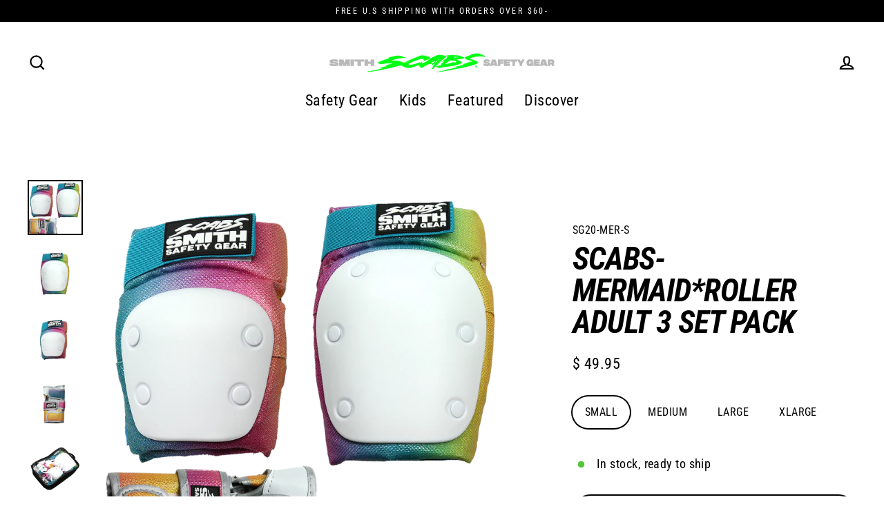

--- FILE ---
content_type: text/html; charset=utf-8
request_url: https://www.scabs.com/products/smith-scabs-adult-3-pack-unicorn
body_size: 24967
content:
<!doctype html>
<html class="no-js" lang="en" dir="ltr">
<head>
  <meta charset="utf-8">
  <meta http-equiv="X-UA-Compatible" content="IE=edge">
  <meta name="viewport" content="width=device-width,initial-scale=1">
  <meta name="theme-color" content="#000000">
  <link rel="canonical" href="https://www.scabs.com/products/smith-scabs-adult-3-pack-unicorn">
  <link rel="preconnect" href="https://cdn.shopify.com">
  <link rel="preconnect" href="https://fonts.shopifycdn.com">
  <link rel="dns-prefetch" href="https://productreviews.shopifycdn.com">
  <link rel="dns-prefetch" href="https://ajax.googleapis.com">
  <link rel="dns-prefetch" href="https://maps.googleapis.com">
  <link rel="dns-prefetch" href="https://maps.gstatic.com"><link rel="shortcut icon" href="//www.scabs.com/cdn/shop/files/Scabs_Famicon_Icon_4012590e-6eb7-49cf-9b8a-bce9a953b47a_32x32.png?v=1613671767" type="image/png" /><title>Scabs-MERMAID*Roller Adult 3 set pack
&ndash; SmithScabs
</title>
<meta name="description" content="Mermaid for days!  Enjoy the freshness.. With New sizing!  Made just for Women in mind! Set includes:Wrist Guards, Elbow Pads, Knee PadsReinforced stitching, pull over elbow &amp;amp; knee w/Velcro strap closure. Color could vary on blend* Set comes with carrying case."><meta property="og:site_name" content="SmithScabs">
  <meta property="og:url" content="https://www.scabs.com/products/smith-scabs-adult-3-pack-unicorn">
  <meta property="og:title" content="Scabs-MERMAID*Roller Adult 3 set pack">
  <meta property="og:type" content="product">
  <meta property="og:description" content="Mermaid for days!  Enjoy the freshness.. With New sizing!  Made just for Women in mind! Set includes:Wrist Guards, Elbow Pads, Knee PadsReinforced stitching, pull over elbow &amp;amp; knee w/Velcro strap closure. Color could vary on blend* Set comes with carrying case."><meta property="og:image" content="http://www.scabs.com/cdn/shop/products/smith-scabs-adult-3-pack-unicorn_1200x1200.png?v=1575416391"><meta property="og:image" content="http://www.scabs.com/cdn/shop/products/smith-scabs-adult-3-pack-knee-pad-unicorn_1200x1200.png?v=1575416391"><meta property="og:image" content="http://www.scabs.com/cdn/shop/products/smith-scabs-adult-3-pack-elbow-pad-unicorn_1200x1200.png?v=1575416391">
  <meta property="og:image:secure_url" content="https://www.scabs.com/cdn/shop/products/smith-scabs-adult-3-pack-unicorn_1200x1200.png?v=1575416391"><meta property="og:image:secure_url" content="https://www.scabs.com/cdn/shop/products/smith-scabs-adult-3-pack-knee-pad-unicorn_1200x1200.png?v=1575416391"><meta property="og:image:secure_url" content="https://www.scabs.com/cdn/shop/products/smith-scabs-adult-3-pack-elbow-pad-unicorn_1200x1200.png?v=1575416391">
  <meta name="twitter:site" content="@">
  <meta name="twitter:card" content="summary_large_image">
  <meta name="twitter:title" content="Scabs-MERMAID*Roller Adult 3 set pack">
  <meta name="twitter:description" content="Mermaid for days!  Enjoy the freshness.. With New sizing!  Made just for Women in mind! Set includes:Wrist Guards, Elbow Pads, Knee PadsReinforced stitching, pull over elbow &amp;amp; knee w/Velcro strap closure. Color could vary on blend* Set comes with carrying case.">
<script>window.performance && window.performance.mark && window.performance.mark('shopify.content_for_header.start');</script><meta id="shopify-digital-wallet" name="shopify-digital-wallet" content="/7556795/digital_wallets/dialog">
<meta name="shopify-checkout-api-token" content="36d91c2da24d29c9a6b1456fc88cd250">
<meta id="in-context-paypal-metadata" data-shop-id="7556795" data-venmo-supported="true" data-environment="production" data-locale="en_US" data-paypal-v4="true" data-currency="USD">
<link rel="alternate" type="application/json+oembed" href="https://www.scabs.com/products/smith-scabs-adult-3-pack-unicorn.oembed">
<script async="async" src="/checkouts/internal/preloads.js?locale=en-US"></script>
<script id="shopify-features" type="application/json">{"accessToken":"36d91c2da24d29c9a6b1456fc88cd250","betas":["rich-media-storefront-analytics"],"domain":"www.scabs.com","predictiveSearch":true,"shopId":7556795,"locale":"en"}</script>
<script>var Shopify = Shopify || {};
Shopify.shop = "smithscabs.myshopify.com";
Shopify.locale = "en";
Shopify.currency = {"active":"USD","rate":"1.0"};
Shopify.country = "US";
Shopify.theme = {"name":"Streamline","id":129508966636,"schema_name":"Streamline","schema_version":"4.1.2","theme_store_id":872,"role":"main"};
Shopify.theme.handle = "null";
Shopify.theme.style = {"id":null,"handle":null};
Shopify.cdnHost = "www.scabs.com/cdn";
Shopify.routes = Shopify.routes || {};
Shopify.routes.root = "/";</script>
<script type="module">!function(o){(o.Shopify=o.Shopify||{}).modules=!0}(window);</script>
<script>!function(o){function n(){var o=[];function n(){o.push(Array.prototype.slice.apply(arguments))}return n.q=o,n}var t=o.Shopify=o.Shopify||{};t.loadFeatures=n(),t.autoloadFeatures=n()}(window);</script>
<script id="shop-js-analytics" type="application/json">{"pageType":"product"}</script>
<script defer="defer" async type="module" src="//www.scabs.com/cdn/shopifycloud/shop-js/modules/v2/client.init-shop-cart-sync_C5BV16lS.en.esm.js"></script>
<script defer="defer" async type="module" src="//www.scabs.com/cdn/shopifycloud/shop-js/modules/v2/chunk.common_CygWptCX.esm.js"></script>
<script type="module">
  await import("//www.scabs.com/cdn/shopifycloud/shop-js/modules/v2/client.init-shop-cart-sync_C5BV16lS.en.esm.js");
await import("//www.scabs.com/cdn/shopifycloud/shop-js/modules/v2/chunk.common_CygWptCX.esm.js");

  window.Shopify.SignInWithShop?.initShopCartSync?.({"fedCMEnabled":true,"windoidEnabled":true});

</script>
<script>(function() {
  var isLoaded = false;
  function asyncLoad() {
    if (isLoaded) return;
    isLoaded = true;
    var urls = ["https:\/\/chimpstatic.com\/mcjs-connected\/js\/users\/36c024ffe3fd8464088ae407f\/1f2c553acba39c56c7441c089.js?shop=smithscabs.myshopify.com"];
    for (var i = 0; i < urls.length; i++) {
      var s = document.createElement('script');
      s.type = 'text/javascript';
      s.async = true;
      s.src = urls[i];
      var x = document.getElementsByTagName('script')[0];
      x.parentNode.insertBefore(s, x);
    }
  };
  if(window.attachEvent) {
    window.attachEvent('onload', asyncLoad);
  } else {
    window.addEventListener('load', asyncLoad, false);
  }
})();</script>
<script id="__st">var __st={"a":7556795,"offset":-28800,"reqid":"a21aceea-95ce-4a89-9298-85b6fd33fbbc-1768722846","pageurl":"www.scabs.com\/products\/smith-scabs-adult-3-pack-unicorn","u":"ac4922c08877","p":"product","rtyp":"product","rid":4406283567201};</script>
<script>window.ShopifyPaypalV4VisibilityTracking = true;</script>
<script id="captcha-bootstrap">!function(){'use strict';const t='contact',e='account',n='new_comment',o=[[t,t],['blogs',n],['comments',n],[t,'customer']],c=[[e,'customer_login'],[e,'guest_login'],[e,'recover_customer_password'],[e,'create_customer']],r=t=>t.map((([t,e])=>`form[action*='/${t}']:not([data-nocaptcha='true']) input[name='form_type'][value='${e}']`)).join(','),a=t=>()=>t?[...document.querySelectorAll(t)].map((t=>t.form)):[];function s(){const t=[...o],e=r(t);return a(e)}const i='password',u='form_key',d=['recaptcha-v3-token','g-recaptcha-response','h-captcha-response',i],f=()=>{try{return window.sessionStorage}catch{return}},m='__shopify_v',_=t=>t.elements[u];function p(t,e,n=!1){try{const o=window.sessionStorage,c=JSON.parse(o.getItem(e)),{data:r}=function(t){const{data:e,action:n}=t;return t[m]||n?{data:e,action:n}:{data:t,action:n}}(c);for(const[e,n]of Object.entries(r))t.elements[e]&&(t.elements[e].value=n);n&&o.removeItem(e)}catch(o){console.error('form repopulation failed',{error:o})}}const l='form_type',E='cptcha';function T(t){t.dataset[E]=!0}const w=window,h=w.document,L='Shopify',v='ce_forms',y='captcha';let A=!1;((t,e)=>{const n=(g='f06e6c50-85a8-45c8-87d0-21a2b65856fe',I='https://cdn.shopify.com/shopifycloud/storefront-forms-hcaptcha/ce_storefront_forms_captcha_hcaptcha.v1.5.2.iife.js',D={infoText:'Protected by hCaptcha',privacyText:'Privacy',termsText:'Terms'},(t,e,n)=>{const o=w[L][v],c=o.bindForm;if(c)return c(t,g,e,D).then(n);var r;o.q.push([[t,g,e,D],n]),r=I,A||(h.body.append(Object.assign(h.createElement('script'),{id:'captcha-provider',async:!0,src:r})),A=!0)});var g,I,D;w[L]=w[L]||{},w[L][v]=w[L][v]||{},w[L][v].q=[],w[L][y]=w[L][y]||{},w[L][y].protect=function(t,e){n(t,void 0,e),T(t)},Object.freeze(w[L][y]),function(t,e,n,w,h,L){const[v,y,A,g]=function(t,e,n){const i=e?o:[],u=t?c:[],d=[...i,...u],f=r(d),m=r(i),_=r(d.filter((([t,e])=>n.includes(e))));return[a(f),a(m),a(_),s()]}(w,h,L),I=t=>{const e=t.target;return e instanceof HTMLFormElement?e:e&&e.form},D=t=>v().includes(t);t.addEventListener('submit',(t=>{const e=I(t);if(!e)return;const n=D(e)&&!e.dataset.hcaptchaBound&&!e.dataset.recaptchaBound,o=_(e),c=g().includes(e)&&(!o||!o.value);(n||c)&&t.preventDefault(),c&&!n&&(function(t){try{if(!f())return;!function(t){const e=f();if(!e)return;const n=_(t);if(!n)return;const o=n.value;o&&e.removeItem(o)}(t);const e=Array.from(Array(32),(()=>Math.random().toString(36)[2])).join('');!function(t,e){_(t)||t.append(Object.assign(document.createElement('input'),{type:'hidden',name:u})),t.elements[u].value=e}(t,e),function(t,e){const n=f();if(!n)return;const o=[...t.querySelectorAll(`input[type='${i}']`)].map((({name:t})=>t)),c=[...d,...o],r={};for(const[a,s]of new FormData(t).entries())c.includes(a)||(r[a]=s);n.setItem(e,JSON.stringify({[m]:1,action:t.action,data:r}))}(t,e)}catch(e){console.error('failed to persist form',e)}}(e),e.submit())}));const S=(t,e)=>{t&&!t.dataset[E]&&(n(t,e.some((e=>e===t))),T(t))};for(const o of['focusin','change'])t.addEventListener(o,(t=>{const e=I(t);D(e)&&S(e,y())}));const B=e.get('form_key'),M=e.get(l),P=B&&M;t.addEventListener('DOMContentLoaded',(()=>{const t=y();if(P)for(const e of t)e.elements[l].value===M&&p(e,B);[...new Set([...A(),...v().filter((t=>'true'===t.dataset.shopifyCaptcha))])].forEach((e=>S(e,t)))}))}(h,new URLSearchParams(w.location.search),n,t,e,['guest_login'])})(!0,!0)}();</script>
<script integrity="sha256-4kQ18oKyAcykRKYeNunJcIwy7WH5gtpwJnB7kiuLZ1E=" data-source-attribution="shopify.loadfeatures" defer="defer" src="//www.scabs.com/cdn/shopifycloud/storefront/assets/storefront/load_feature-a0a9edcb.js" crossorigin="anonymous"></script>
<script data-source-attribution="shopify.dynamic_checkout.dynamic.init">var Shopify=Shopify||{};Shopify.PaymentButton=Shopify.PaymentButton||{isStorefrontPortableWallets:!0,init:function(){window.Shopify.PaymentButton.init=function(){};var t=document.createElement("script");t.src="https://www.scabs.com/cdn/shopifycloud/portable-wallets/latest/portable-wallets.en.js",t.type="module",document.head.appendChild(t)}};
</script>
<script data-source-attribution="shopify.dynamic_checkout.buyer_consent">
  function portableWalletsHideBuyerConsent(e){var t=document.getElementById("shopify-buyer-consent"),n=document.getElementById("shopify-subscription-policy-button");t&&n&&(t.classList.add("hidden"),t.setAttribute("aria-hidden","true"),n.removeEventListener("click",e))}function portableWalletsShowBuyerConsent(e){var t=document.getElementById("shopify-buyer-consent"),n=document.getElementById("shopify-subscription-policy-button");t&&n&&(t.classList.remove("hidden"),t.removeAttribute("aria-hidden"),n.addEventListener("click",e))}window.Shopify?.PaymentButton&&(window.Shopify.PaymentButton.hideBuyerConsent=portableWalletsHideBuyerConsent,window.Shopify.PaymentButton.showBuyerConsent=portableWalletsShowBuyerConsent);
</script>
<script>
  function portableWalletsCleanup(e){e&&e.src&&console.error("Failed to load portable wallets script "+e.src);var t=document.querySelectorAll("shopify-accelerated-checkout .shopify-payment-button__skeleton, shopify-accelerated-checkout-cart .wallet-cart-button__skeleton"),e=document.getElementById("shopify-buyer-consent");for(let e=0;e<t.length;e++)t[e].remove();e&&e.remove()}function portableWalletsNotLoadedAsModule(e){e instanceof ErrorEvent&&"string"==typeof e.message&&e.message.includes("import.meta")&&"string"==typeof e.filename&&e.filename.includes("portable-wallets")&&(window.removeEventListener("error",portableWalletsNotLoadedAsModule),window.Shopify.PaymentButton.failedToLoad=e,"loading"===document.readyState?document.addEventListener("DOMContentLoaded",window.Shopify.PaymentButton.init):window.Shopify.PaymentButton.init())}window.addEventListener("error",portableWalletsNotLoadedAsModule);
</script>

<script type="module" src="https://www.scabs.com/cdn/shopifycloud/portable-wallets/latest/portable-wallets.en.js" onError="portableWalletsCleanup(this)" crossorigin="anonymous"></script>
<script nomodule>
  document.addEventListener("DOMContentLoaded", portableWalletsCleanup);
</script>

<link id="shopify-accelerated-checkout-styles" rel="stylesheet" media="screen" href="https://www.scabs.com/cdn/shopifycloud/portable-wallets/latest/accelerated-checkout-backwards-compat.css" crossorigin="anonymous">
<style id="shopify-accelerated-checkout-cart">
        #shopify-buyer-consent {
  margin-top: 1em;
  display: inline-block;
  width: 100%;
}

#shopify-buyer-consent.hidden {
  display: none;
}

#shopify-subscription-policy-button {
  background: none;
  border: none;
  padding: 0;
  text-decoration: underline;
  font-size: inherit;
  cursor: pointer;
}

#shopify-subscription-policy-button::before {
  box-shadow: none;
}

      </style>

<script>window.performance && window.performance.mark && window.performance.mark('shopify.content_for_header.end');</script>

  <script>
    var theme = {
      stylesheet: "//www.scabs.com/cdn/shop/t/22/assets/theme.css?v=83823034187440405611697489231",
      template: "product",
      routes: {
        home: "/",
        cart: "/cart.js",
        cartPage: "/cart",
        cartAdd: "/cart/add.js",
        cartChange: "/cart/change.js"
      },
      strings: {
        addToCart: "Add to cart",
        soldOut: "Sold Out",
        unavailable: "Unavailable",
        regularPrice: "Regular price",
        salePrice: "Sale price",
        inStockLabel: "In stock, ready to ship",
        stockLabel: "Low stock - [count] items left",
        willNotShipUntil: "Ready to ship [date]",
        willBeInStockAfter: "Back in stock [date]",
        waitingForStock: "Inventory on the way",
        cartItems: "[count] items",
        cartConfirmDelete: "Are you sure you want to remove this item?",
        cartTermsConfirmation: "You must agree with the terms and conditions of sales to check out"
      },
      settings: {
        dynamicVariantsEnable: true,
        cartType: "sticky",
        isCustomerTemplate: false,
        moneyFormat: "$ {{amount}}",
        quickView: true,
        hoverProductGrid: true,
        themeName: 'Streamline',
        themeVersion: "4.1.2"
      }
    };

    document.documentElement.className = document.documentElement.className.replace('no-js', 'js');
  </script><style data-shopify>:root {
    --typeHeaderPrimary: "Roboto Condensed";
    --typeHeaderFallback: sans-serif;
    --typeHeaderSize: 46px;
    --typeHeaderStyle: italic;
    --typeHeaderWeight: 700;
    --typeHeaderLineHeight: 1;
    --typeHeaderSpacing: -0.025em;

    --typeBasePrimary:"Roboto Condensed";
    --typeBaseFallback:sans-serif;
    --typeBaseSize: 18px;
    --typeBaseWeight: 400;
    --typeBaseStyle: normal;
    --typeBaseSpacing: 0.025em;
    --typeBaseLineHeight: 1.6;

    
      --buttonRadius: 35px;
    

    --iconWeight: 5px;
    --iconLinecaps: miter;
  }

  

  .hero {
    background-image: linear-gradient(100deg, #000000 40%, #212121 63%, #000000 79%);
  }

  .placeholder-content,
  .image-wrap,
  .skrim__link,
  .pswp__img--placeholder {
    background-image: linear-gradient(100deg, #ffffff 40%, #f7f7f7 63%, #ffffff 79%);
  }</style><style>
  @font-face {
  font-family: "Roboto Condensed";
  font-weight: 700;
  font-style: italic;
  font-display: swap;
  src: url("//www.scabs.com/cdn/fonts/roboto_condensed/robotocondensed_i7.bed9f3a01efda68cdff8b63e6195c957a0da68cb.woff2") format("woff2"),
       url("//www.scabs.com/cdn/fonts/roboto_condensed/robotocondensed_i7.9ca5759a0bcf75a82b270218eab4c83ec254abf8.woff") format("woff");
}

  @font-face {
  font-family: "Roboto Condensed";
  font-weight: 400;
  font-style: normal;
  font-display: swap;
  src: url("//www.scabs.com/cdn/fonts/roboto_condensed/robotocondensed_n4.01812de96ca5a5e9d19bef3ca9cc80dd1bf6c8b8.woff2") format("woff2"),
       url("//www.scabs.com/cdn/fonts/roboto_condensed/robotocondensed_n4.3930e6ddba458dc3cb725a82a2668eac3c63c104.woff") format("woff");
}


  @font-face {
  font-family: "Roboto Condensed";
  font-weight: 700;
  font-style: normal;
  font-display: swap;
  src: url("//www.scabs.com/cdn/fonts/roboto_condensed/robotocondensed_n7.0c73a613503672be244d2f29ab6ddd3fc3cc69ae.woff2") format("woff2"),
       url("//www.scabs.com/cdn/fonts/roboto_condensed/robotocondensed_n7.ef6ece86ba55f49c27c4904a493c283a40f3a66e.woff") format("woff");
}

  @font-face {
  font-family: "Roboto Condensed";
  font-weight: 400;
  font-style: italic;
  font-display: swap;
  src: url("//www.scabs.com/cdn/fonts/roboto_condensed/robotocondensed_i4.05c7f163ad2c00a3c4257606d1227691aff9070b.woff2") format("woff2"),
       url("//www.scabs.com/cdn/fonts/roboto_condensed/robotocondensed_i4.04d9d87e0a45b49fc67a5b9eb5059e1540f5cda3.woff") format("woff");
}

  @font-face {
  font-family: "Roboto Condensed";
  font-weight: 700;
  font-style: italic;
  font-display: swap;
  src: url("//www.scabs.com/cdn/fonts/roboto_condensed/robotocondensed_i7.bed9f3a01efda68cdff8b63e6195c957a0da68cb.woff2") format("woff2"),
       url("//www.scabs.com/cdn/fonts/roboto_condensed/robotocondensed_i7.9ca5759a0bcf75a82b270218eab4c83ec254abf8.woff") format("woff");
}


  body,
  input,
  textarea,
  button,
  select {
    -webkit-font-smoothing: antialiased;
    -webkit-text-size-adjust: 100%;
    text-rendering: optimizeSpeed;
    font-family: var(--typeBasePrimary), var(--typeBaseFallback);
    font-size: calc(var(--typeBaseSize) * 0.85);
    font-weight: var(--typeBaseWeight);
    font-style: var(--typeBaseStyle);
    letter-spacing: var(--typeBaseSpacing);
    line-height: var(--typeBaseLineHeight);
  }

  @media only screen and (min-width: 769px) {
    body,
    input,
    textarea,
    button,
    select {
      font-size: var(--typeBaseSize);
    }
  }

  .page-container,
  .overscroll-loader {
    display: none;
  }

  h1, .h1,
  h3, .h3,
  h4, .h4,
  h5, .h5,
  h6, .h6,
  .section-header__title,
  .spr-header-title.spr-header-title {
    font-family: var(--typeHeaderPrimary), var(--typeHeaderFallback);
    font-weight: var(--typeHeaderWeight);
    font-style: italic;
    letter-spacing: var(--typeHeaderSpacing);
    line-height: var(--typeHeaderLineHeight);
    word-break: break-word;

    
      text-transform: uppercase;
    
  }

  h2, .h2 {
    font-family: var(--typeBasePrimary), var(--typeBaseFallback);
    font-weight: var(--typeBaseWeight);
    letter-spacing: var(--typeBaseSpacing);
    line-height: var(--typeBaseLineHeight);
  }

  
  @keyframes pulse-fade {
    0% {
      opacity: 0;
    }
    50% {
      opacity: 1;
    }
    100% {
      opacity: 0;
    }
  }

  .splash-screen {
    box-sizing: border-box;
    display: flex;
    position: fixed;
    left: 0;
    top: 0;
    right: 0;
    bottom: 0;
    align-items: center;
    justify-content: center;
    z-index: 10001;
    background-color: #ffffff;
  }

  .splash-screen__loader {
    max-width: 100px;
  }

  @media only screen and (min-width: 769px) {
    .splash-screen__loader {
      max-width: 100px;
    }
  }

  .splash-screen img {
    display: block;
    max-width: 100%;
    border: 0 none;
    animation: pulse-fade 0.4s infinite linear;
  }

  .loader-text {
    letter-spacing: 0.2em;
    font-size: 1.5em;
    text-transform: uppercase;
    animation: pulse-fade 0.4s infinite linear;
  }

  .loader-logo {
    display: none;
    position: fixed;
    left: 0;
    top: 0;
    right: 0;
    bottom: 0;
    align-items: center;
    justify-content: center;
    background-color: #ffffff;
    z-index: 6000;
  }

  .loader-logo__img {
    display: block;
  }

  .transition-body {
    opacity: 0;
  }

  .btn--loading span:after {
    content: "Loading";
  }
</style>

<link title="theme" rel="preload" href="//www.scabs.com/cdn/shop/t/22/assets/theme.css?v=83823034187440405611697489231" as="style">
<noscript><link rel="stylesheet" href="//www.scabs.com/cdn/shop/t/22/assets/theme.css?v=83823034187440405611697489231"></noscript>

<script>
/*! loadCSS. [c]2017 Filament Group, Inc. MIT License */
!function(a){"use strict";var b=function(b,c,d){function e(a){return h.body?a():void setTimeout(function(){e(a)})}function f(){i.addEventListener&&i.removeEventListener("load",f);if(!Shopify.designMode)i.media=d||"all"}var g,h=a.document,i=h.createElement("link");if(c)g=c;else{var j=(h.body||h.getElementsByTagName("head")[0]).childNodes;g=j[j.length-1]}var k=h.styleSheets;i.rel="stylesheet",i.href=b,i.media=Shopify.designMode?d||"all":"only x",e(function(){g.parentNode.insertBefore(i,c?g:g.nextSibling)});var l=function(a){for(var b=i.href,c=k.length;c--;)if(k[c].href===b)return a();setTimeout(function(){l(a)})};return i.addEventListener&&i.addEventListener("load",f),i.onloadcssdefined=l,l(f),i};"undefined"!=typeof exports?exports.loadCSS=b:a.loadCSS=b}("undefined"!=typeof global?global:this);
/*! onloadCSS. (onload callback for loadCSS) [c]2017 Filament Group, Inc. MIT License */
function onloadCSS(a,b){function c(){!d&&b&&(d=!0,b.call(a))}var d;a.addEventListener&&a.addEventListener("load",c),a.attachEvent&&a.attachEvent("onload",c),"isApplicationInstalled"in navigator&&"onloadcssdefined"in a&&a.onloadcssdefined(c)}

// Insert our stylesheet before our preload <link> tag
var preload = document.querySelector('link[href="//www.scabs.com/cdn/shop/t/22/assets/theme.css?v=83823034187440405611697489231"]');
var stylesheet = loadCSS('//www.scabs.com/cdn/shop/t/22/assets/theme.css?v=83823034187440405611697489231', preload);
// Create a property to easily detect if the stylesheet is done loading
onloadCSS(stylesheet, function() { stylesheet.loaded = true; });
</script>
<script src="//www.scabs.com/cdn/shop/t/22/assets/vendor-v5.js" defer="defer"></script><script src="//www.scabs.com/cdn/shop/t/22/assets/theme.min.js?v=29943515703126416531639592668" defer="defer"></script><link href="https://monorail-edge.shopifysvc.com" rel="dns-prefetch">
<script>(function(){if ("sendBeacon" in navigator && "performance" in window) {try {var session_token_from_headers = performance.getEntriesByType('navigation')[0].serverTiming.find(x => x.name == '_s').description;} catch {var session_token_from_headers = undefined;}var session_cookie_matches = document.cookie.match(/_shopify_s=([^;]*)/);var session_token_from_cookie = session_cookie_matches && session_cookie_matches.length === 2 ? session_cookie_matches[1] : "";var session_token = session_token_from_headers || session_token_from_cookie || "";function handle_abandonment_event(e) {var entries = performance.getEntries().filter(function(entry) {return /monorail-edge.shopifysvc.com/.test(entry.name);});if (!window.abandonment_tracked && entries.length === 0) {window.abandonment_tracked = true;var currentMs = Date.now();var navigation_start = performance.timing.navigationStart;var payload = {shop_id: 7556795,url: window.location.href,navigation_start,duration: currentMs - navigation_start,session_token,page_type: "product"};window.navigator.sendBeacon("https://monorail-edge.shopifysvc.com/v1/produce", JSON.stringify({schema_id: "online_store_buyer_site_abandonment/1.1",payload: payload,metadata: {event_created_at_ms: currentMs,event_sent_at_ms: currentMs}}));}}window.addEventListener('pagehide', handle_abandonment_event);}}());</script>
<script id="web-pixels-manager-setup">(function e(e,d,r,n,o){if(void 0===o&&(o={}),!Boolean(null===(a=null===(i=window.Shopify)||void 0===i?void 0:i.analytics)||void 0===a?void 0:a.replayQueue)){var i,a;window.Shopify=window.Shopify||{};var t=window.Shopify;t.analytics=t.analytics||{};var s=t.analytics;s.replayQueue=[],s.publish=function(e,d,r){return s.replayQueue.push([e,d,r]),!0};try{self.performance.mark("wpm:start")}catch(e){}var l=function(){var e={modern:/Edge?\/(1{2}[4-9]|1[2-9]\d|[2-9]\d{2}|\d{4,})\.\d+(\.\d+|)|Firefox\/(1{2}[4-9]|1[2-9]\d|[2-9]\d{2}|\d{4,})\.\d+(\.\d+|)|Chrom(ium|e)\/(9{2}|\d{3,})\.\d+(\.\d+|)|(Maci|X1{2}).+ Version\/(15\.\d+|(1[6-9]|[2-9]\d|\d{3,})\.\d+)([,.]\d+|)( \(\w+\)|)( Mobile\/\w+|) Safari\/|Chrome.+OPR\/(9{2}|\d{3,})\.\d+\.\d+|(CPU[ +]OS|iPhone[ +]OS|CPU[ +]iPhone|CPU IPhone OS|CPU iPad OS)[ +]+(15[._]\d+|(1[6-9]|[2-9]\d|\d{3,})[._]\d+)([._]\d+|)|Android:?[ /-](13[3-9]|1[4-9]\d|[2-9]\d{2}|\d{4,})(\.\d+|)(\.\d+|)|Android.+Firefox\/(13[5-9]|1[4-9]\d|[2-9]\d{2}|\d{4,})\.\d+(\.\d+|)|Android.+Chrom(ium|e)\/(13[3-9]|1[4-9]\d|[2-9]\d{2}|\d{4,})\.\d+(\.\d+|)|SamsungBrowser\/([2-9]\d|\d{3,})\.\d+/,legacy:/Edge?\/(1[6-9]|[2-9]\d|\d{3,})\.\d+(\.\d+|)|Firefox\/(5[4-9]|[6-9]\d|\d{3,})\.\d+(\.\d+|)|Chrom(ium|e)\/(5[1-9]|[6-9]\d|\d{3,})\.\d+(\.\d+|)([\d.]+$|.*Safari\/(?![\d.]+ Edge\/[\d.]+$))|(Maci|X1{2}).+ Version\/(10\.\d+|(1[1-9]|[2-9]\d|\d{3,})\.\d+)([,.]\d+|)( \(\w+\)|)( Mobile\/\w+|) Safari\/|Chrome.+OPR\/(3[89]|[4-9]\d|\d{3,})\.\d+\.\d+|(CPU[ +]OS|iPhone[ +]OS|CPU[ +]iPhone|CPU IPhone OS|CPU iPad OS)[ +]+(10[._]\d+|(1[1-9]|[2-9]\d|\d{3,})[._]\d+)([._]\d+|)|Android:?[ /-](13[3-9]|1[4-9]\d|[2-9]\d{2}|\d{4,})(\.\d+|)(\.\d+|)|Mobile Safari.+OPR\/([89]\d|\d{3,})\.\d+\.\d+|Android.+Firefox\/(13[5-9]|1[4-9]\d|[2-9]\d{2}|\d{4,})\.\d+(\.\d+|)|Android.+Chrom(ium|e)\/(13[3-9]|1[4-9]\d|[2-9]\d{2}|\d{4,})\.\d+(\.\d+|)|Android.+(UC? ?Browser|UCWEB|U3)[ /]?(15\.([5-9]|\d{2,})|(1[6-9]|[2-9]\d|\d{3,})\.\d+)\.\d+|SamsungBrowser\/(5\.\d+|([6-9]|\d{2,})\.\d+)|Android.+MQ{2}Browser\/(14(\.(9|\d{2,})|)|(1[5-9]|[2-9]\d|\d{3,})(\.\d+|))(\.\d+|)|K[Aa][Ii]OS\/(3\.\d+|([4-9]|\d{2,})\.\d+)(\.\d+|)/},d=e.modern,r=e.legacy,n=navigator.userAgent;return n.match(d)?"modern":n.match(r)?"legacy":"unknown"}(),u="modern"===l?"modern":"legacy",c=(null!=n?n:{modern:"",legacy:""})[u],f=function(e){return[e.baseUrl,"/wpm","/b",e.hashVersion,"modern"===e.buildTarget?"m":"l",".js"].join("")}({baseUrl:d,hashVersion:r,buildTarget:u}),m=function(e){var d=e.version,r=e.bundleTarget,n=e.surface,o=e.pageUrl,i=e.monorailEndpoint;return{emit:function(e){var a=e.status,t=e.errorMsg,s=(new Date).getTime(),l=JSON.stringify({metadata:{event_sent_at_ms:s},events:[{schema_id:"web_pixels_manager_load/3.1",payload:{version:d,bundle_target:r,page_url:o,status:a,surface:n,error_msg:t},metadata:{event_created_at_ms:s}}]});if(!i)return console&&console.warn&&console.warn("[Web Pixels Manager] No Monorail endpoint provided, skipping logging."),!1;try{return self.navigator.sendBeacon.bind(self.navigator)(i,l)}catch(e){}var u=new XMLHttpRequest;try{return u.open("POST",i,!0),u.setRequestHeader("Content-Type","text/plain"),u.send(l),!0}catch(e){return console&&console.warn&&console.warn("[Web Pixels Manager] Got an unhandled error while logging to Monorail."),!1}}}}({version:r,bundleTarget:l,surface:e.surface,pageUrl:self.location.href,monorailEndpoint:e.monorailEndpoint});try{o.browserTarget=l,function(e){var d=e.src,r=e.async,n=void 0===r||r,o=e.onload,i=e.onerror,a=e.sri,t=e.scriptDataAttributes,s=void 0===t?{}:t,l=document.createElement("script"),u=document.querySelector("head"),c=document.querySelector("body");if(l.async=n,l.src=d,a&&(l.integrity=a,l.crossOrigin="anonymous"),s)for(var f in s)if(Object.prototype.hasOwnProperty.call(s,f))try{l.dataset[f]=s[f]}catch(e){}if(o&&l.addEventListener("load",o),i&&l.addEventListener("error",i),u)u.appendChild(l);else{if(!c)throw new Error("Did not find a head or body element to append the script");c.appendChild(l)}}({src:f,async:!0,onload:function(){if(!function(){var e,d;return Boolean(null===(d=null===(e=window.Shopify)||void 0===e?void 0:e.analytics)||void 0===d?void 0:d.initialized)}()){var d=window.webPixelsManager.init(e)||void 0;if(d){var r=window.Shopify.analytics;r.replayQueue.forEach((function(e){var r=e[0],n=e[1],o=e[2];d.publishCustomEvent(r,n,o)})),r.replayQueue=[],r.publish=d.publishCustomEvent,r.visitor=d.visitor,r.initialized=!0}}},onerror:function(){return m.emit({status:"failed",errorMsg:"".concat(f," has failed to load")})},sri:function(e){var d=/^sha384-[A-Za-z0-9+/=]+$/;return"string"==typeof e&&d.test(e)}(c)?c:"",scriptDataAttributes:o}),m.emit({status:"loading"})}catch(e){m.emit({status:"failed",errorMsg:(null==e?void 0:e.message)||"Unknown error"})}}})({shopId: 7556795,storefrontBaseUrl: "https://www.scabs.com",extensionsBaseUrl: "https://extensions.shopifycdn.com/cdn/shopifycloud/web-pixels-manager",monorailEndpoint: "https://monorail-edge.shopifysvc.com/unstable/produce_batch",surface: "storefront-renderer",enabledBetaFlags: ["2dca8a86"],webPixelsConfigList: [{"id":"65962220","eventPayloadVersion":"v1","runtimeContext":"LAX","scriptVersion":"1","type":"CUSTOM","privacyPurposes":["MARKETING"],"name":"Meta pixel (migrated)"},{"id":"shopify-app-pixel","configuration":"{}","eventPayloadVersion":"v1","runtimeContext":"STRICT","scriptVersion":"0450","apiClientId":"shopify-pixel","type":"APP","privacyPurposes":["ANALYTICS","MARKETING"]},{"id":"shopify-custom-pixel","eventPayloadVersion":"v1","runtimeContext":"LAX","scriptVersion":"0450","apiClientId":"shopify-pixel","type":"CUSTOM","privacyPurposes":["ANALYTICS","MARKETING"]}],isMerchantRequest: false,initData: {"shop":{"name":"SmithScabs","paymentSettings":{"currencyCode":"USD"},"myshopifyDomain":"smithscabs.myshopify.com","countryCode":"US","storefrontUrl":"https:\/\/www.scabs.com"},"customer":null,"cart":null,"checkout":null,"productVariants":[{"price":{"amount":49.95,"currencyCode":"USD"},"product":{"title":"Scabs-MERMAID*Roller Adult 3 set pack","vendor":"Smith Scabs","id":"4406283567201","untranslatedTitle":"Scabs-MERMAID*Roller Adult 3 set pack","url":"\/products\/smith-scabs-adult-3-pack-unicorn","type":"Adult 3 Pack Pads"},"id":"31450687438945","image":{"src":"\/\/www.scabs.com\/cdn\/shop\/products\/smith-scabs-adult-3-pack-unicorn.png?v=1575416391"},"sku":"SG20-MER-S","title":"SMALL","untranslatedTitle":"SMALL"},{"price":{"amount":49.95,"currencyCode":"USD"},"product":{"title":"Scabs-MERMAID*Roller Adult 3 set pack","vendor":"Smith Scabs","id":"4406283567201","untranslatedTitle":"Scabs-MERMAID*Roller Adult 3 set pack","url":"\/products\/smith-scabs-adult-3-pack-unicorn","type":"Adult 3 Pack Pads"},"id":"31450687471713","image":{"src":"\/\/www.scabs.com\/cdn\/shop\/products\/smith-scabs-adult-3-pack-unicorn.png?v=1575416391"},"sku":"SG20-MER-M","title":"MEDIUM","untranslatedTitle":"MEDIUM"},{"price":{"amount":49.95,"currencyCode":"USD"},"product":{"title":"Scabs-MERMAID*Roller Adult 3 set pack","vendor":"Smith Scabs","id":"4406283567201","untranslatedTitle":"Scabs-MERMAID*Roller Adult 3 set pack","url":"\/products\/smith-scabs-adult-3-pack-unicorn","type":"Adult 3 Pack Pads"},"id":"31450687504481","image":{"src":"\/\/www.scabs.com\/cdn\/shop\/products\/smith-scabs-adult-3-pack-unicorn.png?v=1575416391"},"sku":"SG20-MER-L","title":"LARGE","untranslatedTitle":"LARGE"},{"price":{"amount":49.95,"currencyCode":"USD"},"product":{"title":"Scabs-MERMAID*Roller Adult 3 set pack","vendor":"Smith Scabs","id":"4406283567201","untranslatedTitle":"Scabs-MERMAID*Roller Adult 3 set pack","url":"\/products\/smith-scabs-adult-3-pack-unicorn","type":"Adult 3 Pack Pads"},"id":"31450687570017","image":{"src":"\/\/www.scabs.com\/cdn\/shop\/products\/smith-scabs-adult-3-pack-unicorn.png?v=1575416391"},"sku":"SG20-MER-XL","title":"XLARGE","untranslatedTitle":"XLARGE"}],"purchasingCompany":null},},"https://www.scabs.com/cdn","fcfee988w5aeb613cpc8e4bc33m6693e112",{"modern":"","legacy":""},{"shopId":"7556795","storefrontBaseUrl":"https:\/\/www.scabs.com","extensionBaseUrl":"https:\/\/extensions.shopifycdn.com\/cdn\/shopifycloud\/web-pixels-manager","surface":"storefront-renderer","enabledBetaFlags":"[\"2dca8a86\"]","isMerchantRequest":"false","hashVersion":"fcfee988w5aeb613cpc8e4bc33m6693e112","publish":"custom","events":"[[\"page_viewed\",{}],[\"product_viewed\",{\"productVariant\":{\"price\":{\"amount\":49.95,\"currencyCode\":\"USD\"},\"product\":{\"title\":\"Scabs-MERMAID*Roller Adult 3 set pack\",\"vendor\":\"Smith Scabs\",\"id\":\"4406283567201\",\"untranslatedTitle\":\"Scabs-MERMAID*Roller Adult 3 set pack\",\"url\":\"\/products\/smith-scabs-adult-3-pack-unicorn\",\"type\":\"Adult 3 Pack Pads\"},\"id\":\"31450687438945\",\"image\":{\"src\":\"\/\/www.scabs.com\/cdn\/shop\/products\/smith-scabs-adult-3-pack-unicorn.png?v=1575416391\"},\"sku\":\"SG20-MER-S\",\"title\":\"SMALL\",\"untranslatedTitle\":\"SMALL\"}}]]"});</script><script>
  window.ShopifyAnalytics = window.ShopifyAnalytics || {};
  window.ShopifyAnalytics.meta = window.ShopifyAnalytics.meta || {};
  window.ShopifyAnalytics.meta.currency = 'USD';
  var meta = {"product":{"id":4406283567201,"gid":"gid:\/\/shopify\/Product\/4406283567201","vendor":"Smith Scabs","type":"Adult 3 Pack Pads","handle":"smith-scabs-adult-3-pack-unicorn","variants":[{"id":31450687438945,"price":4995,"name":"Scabs-MERMAID*Roller Adult 3 set pack - SMALL","public_title":"SMALL","sku":"SG20-MER-S"},{"id":31450687471713,"price":4995,"name":"Scabs-MERMAID*Roller Adult 3 set pack - MEDIUM","public_title":"MEDIUM","sku":"SG20-MER-M"},{"id":31450687504481,"price":4995,"name":"Scabs-MERMAID*Roller Adult 3 set pack - LARGE","public_title":"LARGE","sku":"SG20-MER-L"},{"id":31450687570017,"price":4995,"name":"Scabs-MERMAID*Roller Adult 3 set pack - XLARGE","public_title":"XLARGE","sku":"SG20-MER-XL"}],"remote":false},"page":{"pageType":"product","resourceType":"product","resourceId":4406283567201,"requestId":"a21aceea-95ce-4a89-9298-85b6fd33fbbc-1768722846"}};
  for (var attr in meta) {
    window.ShopifyAnalytics.meta[attr] = meta[attr];
  }
</script>
<script class="analytics">
  (function () {
    var customDocumentWrite = function(content) {
      var jquery = null;

      if (window.jQuery) {
        jquery = window.jQuery;
      } else if (window.Checkout && window.Checkout.$) {
        jquery = window.Checkout.$;
      }

      if (jquery) {
        jquery('body').append(content);
      }
    };

    var hasLoggedConversion = function(token) {
      if (token) {
        return document.cookie.indexOf('loggedConversion=' + token) !== -1;
      }
      return false;
    }

    var setCookieIfConversion = function(token) {
      if (token) {
        var twoMonthsFromNow = new Date(Date.now());
        twoMonthsFromNow.setMonth(twoMonthsFromNow.getMonth() + 2);

        document.cookie = 'loggedConversion=' + token + '; expires=' + twoMonthsFromNow;
      }
    }

    var trekkie = window.ShopifyAnalytics.lib = window.trekkie = window.trekkie || [];
    if (trekkie.integrations) {
      return;
    }
    trekkie.methods = [
      'identify',
      'page',
      'ready',
      'track',
      'trackForm',
      'trackLink'
    ];
    trekkie.factory = function(method) {
      return function() {
        var args = Array.prototype.slice.call(arguments);
        args.unshift(method);
        trekkie.push(args);
        return trekkie;
      };
    };
    for (var i = 0; i < trekkie.methods.length; i++) {
      var key = trekkie.methods[i];
      trekkie[key] = trekkie.factory(key);
    }
    trekkie.load = function(config) {
      trekkie.config = config || {};
      trekkie.config.initialDocumentCookie = document.cookie;
      var first = document.getElementsByTagName('script')[0];
      var script = document.createElement('script');
      script.type = 'text/javascript';
      script.onerror = function(e) {
        var scriptFallback = document.createElement('script');
        scriptFallback.type = 'text/javascript';
        scriptFallback.onerror = function(error) {
                var Monorail = {
      produce: function produce(monorailDomain, schemaId, payload) {
        var currentMs = new Date().getTime();
        var event = {
          schema_id: schemaId,
          payload: payload,
          metadata: {
            event_created_at_ms: currentMs,
            event_sent_at_ms: currentMs
          }
        };
        return Monorail.sendRequest("https://" + monorailDomain + "/v1/produce", JSON.stringify(event));
      },
      sendRequest: function sendRequest(endpointUrl, payload) {
        // Try the sendBeacon API
        if (window && window.navigator && typeof window.navigator.sendBeacon === 'function' && typeof window.Blob === 'function' && !Monorail.isIos12()) {
          var blobData = new window.Blob([payload], {
            type: 'text/plain'
          });

          if (window.navigator.sendBeacon(endpointUrl, blobData)) {
            return true;
          } // sendBeacon was not successful

        } // XHR beacon

        var xhr = new XMLHttpRequest();

        try {
          xhr.open('POST', endpointUrl);
          xhr.setRequestHeader('Content-Type', 'text/plain');
          xhr.send(payload);
        } catch (e) {
          console.log(e);
        }

        return false;
      },
      isIos12: function isIos12() {
        return window.navigator.userAgent.lastIndexOf('iPhone; CPU iPhone OS 12_') !== -1 || window.navigator.userAgent.lastIndexOf('iPad; CPU OS 12_') !== -1;
      }
    };
    Monorail.produce('monorail-edge.shopifysvc.com',
      'trekkie_storefront_load_errors/1.1',
      {shop_id: 7556795,
      theme_id: 129508966636,
      app_name: "storefront",
      context_url: window.location.href,
      source_url: "//www.scabs.com/cdn/s/trekkie.storefront.cd680fe47e6c39ca5d5df5f0a32d569bc48c0f27.min.js"});

        };
        scriptFallback.async = true;
        scriptFallback.src = '//www.scabs.com/cdn/s/trekkie.storefront.cd680fe47e6c39ca5d5df5f0a32d569bc48c0f27.min.js';
        first.parentNode.insertBefore(scriptFallback, first);
      };
      script.async = true;
      script.src = '//www.scabs.com/cdn/s/trekkie.storefront.cd680fe47e6c39ca5d5df5f0a32d569bc48c0f27.min.js';
      first.parentNode.insertBefore(script, first);
    };
    trekkie.load(
      {"Trekkie":{"appName":"storefront","development":false,"defaultAttributes":{"shopId":7556795,"isMerchantRequest":null,"themeId":129508966636,"themeCityHash":"9387548474437363879","contentLanguage":"en","currency":"USD","eventMetadataId":"02402390-ae77-47e0-a0c0-efeb176f2147"},"isServerSideCookieWritingEnabled":true,"monorailRegion":"shop_domain","enabledBetaFlags":["65f19447"]},"Session Attribution":{},"S2S":{"facebookCapiEnabled":false,"source":"trekkie-storefront-renderer","apiClientId":580111}}
    );

    var loaded = false;
    trekkie.ready(function() {
      if (loaded) return;
      loaded = true;

      window.ShopifyAnalytics.lib = window.trekkie;

      var originalDocumentWrite = document.write;
      document.write = customDocumentWrite;
      try { window.ShopifyAnalytics.merchantGoogleAnalytics.call(this); } catch(error) {};
      document.write = originalDocumentWrite;

      window.ShopifyAnalytics.lib.page(null,{"pageType":"product","resourceType":"product","resourceId":4406283567201,"requestId":"a21aceea-95ce-4a89-9298-85b6fd33fbbc-1768722846","shopifyEmitted":true});

      var match = window.location.pathname.match(/checkouts\/(.+)\/(thank_you|post_purchase)/)
      var token = match? match[1]: undefined;
      if (!hasLoggedConversion(token)) {
        setCookieIfConversion(token);
        window.ShopifyAnalytics.lib.track("Viewed Product",{"currency":"USD","variantId":31450687438945,"productId":4406283567201,"productGid":"gid:\/\/shopify\/Product\/4406283567201","name":"Scabs-MERMAID*Roller Adult 3 set pack - SMALL","price":"49.95","sku":"SG20-MER-S","brand":"Smith Scabs","variant":"SMALL","category":"Adult 3 Pack Pads","nonInteraction":true,"remote":false},undefined,undefined,{"shopifyEmitted":true});
      window.ShopifyAnalytics.lib.track("monorail:\/\/trekkie_storefront_viewed_product\/1.1",{"currency":"USD","variantId":31450687438945,"productId":4406283567201,"productGid":"gid:\/\/shopify\/Product\/4406283567201","name":"Scabs-MERMAID*Roller Adult 3 set pack - SMALL","price":"49.95","sku":"SG20-MER-S","brand":"Smith Scabs","variant":"SMALL","category":"Adult 3 Pack Pads","nonInteraction":true,"remote":false,"referer":"https:\/\/www.scabs.com\/products\/smith-scabs-adult-3-pack-unicorn"});
      }
    });


        var eventsListenerScript = document.createElement('script');
        eventsListenerScript.async = true;
        eventsListenerScript.src = "//www.scabs.com/cdn/shopifycloud/storefront/assets/shop_events_listener-3da45d37.js";
        document.getElementsByTagName('head')[0].appendChild(eventsListenerScript);

})();</script>
<script
  defer
  src="https://www.scabs.com/cdn/shopifycloud/perf-kit/shopify-perf-kit-3.0.4.min.js"
  data-application="storefront-renderer"
  data-shop-id="7556795"
  data-render-region="gcp-us-central1"
  data-page-type="product"
  data-theme-instance-id="129508966636"
  data-theme-name="Streamline"
  data-theme-version="4.1.2"
  data-monorail-region="shop_domain"
  data-resource-timing-sampling-rate="10"
  data-shs="true"
  data-shs-beacon="true"
  data-shs-export-with-fetch="true"
  data-shs-logs-sample-rate="1"
  data-shs-beacon-endpoint="https://www.scabs.com/api/collect"
></script>
</head>

<body class="template-product" ontouchstart="return true;" data-transitions="true" data-animate_underlines="true" data-animate_images="true" data-button_style="round" data-type_product_capitalize="true" data-type_header_capitalize="true" data-product_image_scatter="false" data-button_type_style="normal">
  <div id="OverscrollLoader" class="overscroll-loader" aria-hidden="true">
    <svg aria-hidden="true" focusable="false" role="presentation" class="icon icon--full-color icon-loader--full-color"><path class="icon-loader__close" d="M19 17.61l27.12 27.13m0-27.12L19 44.74"/><path class="icon-loader__path" d="M40 90a40 40 0 1 1 20 0"/></svg>
  </div>

  <div class="root"><script>window.setTimeout(function() { document.body.className += " loaded"; }, 25);</script><div class="splash-screen"><span class="loader-text">Loading</span></div>

    <a class="in-page-link visually-hidden skip-link" href="#MainContent">Skip to content</a>

    <div id="PageContainer" class="page-container">
      <div class="transition-body"><div id="shopify-section-header" class="shopify-section">
<div class="slide-nav__overflow slide-nav__overflow--thumb">
  <nav class="slide-nav__wrapper">
    <ul id="SlideNav" class="slide-nav">
      
<li class="slide-nav__item border-bottom">
          <a href="/" class="slide-nav__link">
            Home
          </a>
        </li><li class="slide-nav__item"><button
              type="button"
              class="js-toggle-submenu slide-nav__link"
              data-target="safety-gear1"
              data-level="1"
              >
              Safety Gear
              <span class="slide-nav__icon">
                <svg aria-hidden="true" focusable="false" role="presentation" class="icon icon-chevron-right" viewBox="0 0 284.49 498.98"><path d="M35 498.98a35 35 0 0 1-24.75-59.75l189.74-189.74L10.25 59.75a35.002 35.002 0 0 1 49.5-49.5l214.49 214.49a35 35 0 0 1 0 49.5L59.75 488.73A34.89 34.89 0 0 1 35 498.98z"/></svg>
                <span class="icon__fallback-text">Expand submenu</span>
              </span>
            </button>
            <ul
              class="slide-nav__dropdown"
              data-parent="safety-gear1"
              data-level="2">
              <li class="slide-nav__item border-bottom">
                <div class="slide-nav__table">
                  <div class="slide-nav__table-cell slide-nav__return">
                    <button class="js-toggle-submenu slide-nav__return-btn" type="button">
                      <svg aria-hidden="true" focusable="false" role="presentation" class="icon icon-chevron-left" viewBox="0 0 284.49 498.98"><path d="M249.49 0a35 35 0 0 1 24.75 59.75L84.49 249.49l189.75 189.74a35.002 35.002 0 1 1-49.5 49.5L10.25 274.24a35 35 0 0 1 0-49.5L224.74 10.25A34.89 34.89 0 0 1 249.49 0z"/></svg>
                      <span class="icon__fallback-text">Collapse submenu</span>
                    </button>
                  </div>
                  <a href="/collections" class="slide-nav__sublist-link slide-nav__sublist-header">
                    Safety Gear
                  </a>
                </div>
              </li><li class="slide-nav__item border-bottom"><a href="/collections/crown-ii-elite-ii-helmets" class="slide-nav__sublist-link">
                      Head
                    </a></li><li class="slide-nav__item border-bottom"><a href="/collections/elbow-pads" class="slide-nav__sublist-link">
                      Elbows
                    </a></li><li class="slide-nav__item border-bottom"><a href="/collections/wrist-guards" class="slide-nav__sublist-link">
                      Wrist
                    </a></li><li class="slide-nav__item border-bottom"><a href="/collections/knee-pads" class="slide-nav__sublist-link">
                      Knees
                    </a></li><li class="slide-nav__item"><a href="/collections/adult-youth-3-pack-sets" class="slide-nav__sublist-link">
                      3 Packs
                    </a></li></ul></li><li class="slide-nav__item"><a href="/collections/juniors-groms-gear" class="slide-nav__link">
              Kids
            </a></li><li class="slide-nav__item"><button
              type="button"
              class="js-toggle-submenu slide-nav__link"
              data-target="featured3"
              data-level="1"
              >
              Featured
              <span class="slide-nav__icon">
                <svg aria-hidden="true" focusable="false" role="presentation" class="icon icon-chevron-right" viewBox="0 0 284.49 498.98"><path d="M35 498.98a35 35 0 0 1-24.75-59.75l189.74-189.74L10.25 59.75a35.002 35.002 0 0 1 49.5-49.5l214.49 214.49a35 35 0 0 1 0 49.5L59.75 488.73A34.89 34.89 0 0 1 35 498.98z"/></svg>
                <span class="icon__fallback-text">Expand submenu</span>
              </span>
            </button>
            <ul
              class="slide-nav__dropdown"
              data-parent="featured3"
              data-level="2">
              <li class="slide-nav__item border-bottom">
                <div class="slide-nav__table">
                  <div class="slide-nav__table-cell slide-nav__return">
                    <button class="js-toggle-submenu slide-nav__return-btn" type="button">
                      <svg aria-hidden="true" focusable="false" role="presentation" class="icon icon-chevron-left" viewBox="0 0 284.49 498.98"><path d="M249.49 0a35 35 0 0 1 24.75 59.75L84.49 249.49l189.75 189.74a35.002 35.002 0 1 1-49.5 49.5L10.25 274.24a35 35 0 0 1 0-49.5L224.74 10.25A34.89 34.89 0 0 1 249.49 0z"/></svg>
                      <span class="icon__fallback-text">Collapse submenu</span>
                    </button>
                  </div>
                  <a href="/" class="slide-nav__sublist-link slide-nav__sublist-header">
                    Featured
                  </a>
                </div>
              </li><li class="slide-nav__item border-bottom"><a href="/collections/mer-uni-cotton-adult-sets" class="slide-nav__sublist-link">
                      Best Sellers
                    </a></li><li class="slide-nav__item border-bottom"><a href="/collections/coordinates" class="slide-nav__sublist-link">
                      Bundles &amp; Sets
                    </a></li><li class="slide-nav__item"><button type="button"
                      class="js-toggle-submenu slide-nav__link slide-nav__sublist-link"
                      data-target="accessories3">
                      Accessories
                      <span class="slide-nav__icon">
                        <svg aria-hidden="true" focusable="false" role="presentation" class="icon icon-chevron-right" viewBox="0 0 284.49 498.98"><path d="M35 498.98a35 35 0 0 1-24.75-59.75l189.74-189.74L10.25 59.75a35.002 35.002 0 0 1 49.5-49.5l214.49 214.49a35 35 0 0 1 0 49.5L59.75 488.73A34.89 34.89 0 0 1 35 498.98z"/></svg>
                        <span class="icon__fallback-text">Expand submenu</span>
                      </span>
                    </button>
                    <ul class="slide-nav__dropdown" data-parent="accessories3" data-level="3">
                      <li class="slide-nav__item border-bottom">
                        <div class="slide-nav__table">
                          <div class="slide-nav__table-cell slide-nav__return">
                            <button type="button"
                              class="js-toggle-submenu slide-nav__return-btn"
                              data-target="featured3">
                              <svg aria-hidden="true" focusable="false" role="presentation" class="icon icon-chevron-left" viewBox="0 0 284.49 498.98"><path d="M249.49 0a35 35 0 0 1 24.75 59.75L84.49 249.49l189.75 189.74a35.002 35.002 0 1 1-49.5 49.5L10.25 274.24a35 35 0 0 1 0-49.5L224.74 10.25A34.89 34.89 0 0 1 249.49 0z"/></svg>
                              <span class="icon__fallback-text">Collapse submenu</span>
                            </button>
                          </div>
                          <a href="/collections/accessories" class="slide-nav__sublist-link slide-nav__sublist-header">
                            Accessories
                          </a>
                        </div>
                      </li><li class="slide-nav__item border-bottom">
                          <a href="/collections/apparel" class="slide-nav__sublist-link">
                            Apparel
                          </a>
                        </li><li class="slide-nav__item border-bottom">
                          <a href="/collections/bags" class="slide-nav__sublist-link">
                            Bags
                          </a>
                        </li><li class="slide-nav__item border-bottom">
                          <a href="/collections/bearings" class="slide-nav__sublist-link">
                            Bearings
                          </a>
                        </li><li class="slide-nav__item">
                          <a href="/collections/skate-tools" class="slide-nav__sublist-link">
                            Skate Tools
                          </a>
                        </li></ul></li></ul></li><li class="slide-nav__item"><button
              type="button"
              class="js-toggle-submenu slide-nav__link"
              data-target="discover4"
              data-level="1"
              >
              Discover
              <span class="slide-nav__icon">
                <svg aria-hidden="true" focusable="false" role="presentation" class="icon icon-chevron-right" viewBox="0 0 284.49 498.98"><path d="M35 498.98a35 35 0 0 1-24.75-59.75l189.74-189.74L10.25 59.75a35.002 35.002 0 0 1 49.5-49.5l214.49 214.49a35 35 0 0 1 0 49.5L59.75 488.73A34.89 34.89 0 0 1 35 498.98z"/></svg>
                <span class="icon__fallback-text">Expand submenu</span>
              </span>
            </button>
            <ul
              class="slide-nav__dropdown"
              data-parent="discover4"
              data-level="2">
              <li class="slide-nav__item border-bottom">
                <div class="slide-nav__table">
                  <div class="slide-nav__table-cell slide-nav__return">
                    <button class="js-toggle-submenu slide-nav__return-btn" type="button">
                      <svg aria-hidden="true" focusable="false" role="presentation" class="icon icon-chevron-left" viewBox="0 0 284.49 498.98"><path d="M249.49 0a35 35 0 0 1 24.75 59.75L84.49 249.49l189.75 189.74a35.002 35.002 0 1 1-49.5 49.5L10.25 274.24a35 35 0 0 1 0-49.5L224.74 10.25A34.89 34.89 0 0 1 249.49 0z"/></svg>
                      <span class="icon__fallback-text">Collapse submenu</span>
                    </button>
                  </div>
                  <a href="#" class="slide-nav__sublist-link slide-nav__sublist-header">
                    Discover
                  </a>
                </div>
              </li><li class="slide-nav__item border-bottom"><a href="#" class="slide-nav__sublist-link">
                      About us
                    </a></li><li class="slide-nav__item border-bottom"><a href="/pages/size-chart" class="slide-nav__sublist-link">
                      Size Chart
                    </a></li><li class="slide-nav__item border-bottom"><a href="/pages/support" class="slide-nav__sublist-link">
                      Frequently Asked Questions
                    </a></li><li class="slide-nav__item border-bottom"><a href="#" class="slide-nav__sublist-link">
                      Share your looks
                    </a></li><li class="slide-nav__item"><a href="#" class="slide-nav__sublist-link">
                      Refer a friend
                    </a></li></ul></li><li class="slide-nav__item medium-up--hide">
          <a
            href="/account"
            class="slide-nav__link">Log in
</a>
        </li><li class="slide-nav__item medium-up--hide">
          <a
            href="/search"
            class="slide-nav__link js-modal-open-search-modal js-no-transition">
            Search
          </a>
        </li></ul>
  </nav>
</div>
<div id="StickyCart" class="sticky-cart">
  <form action="/cart" method="post" novalidate class="sticky-cart__inner"><button
        type="button"
        class="site-nav__link site-nav__link--icon js-toggle-slide-nav">
        <svg aria-hidden="true" focusable="false" role="presentation" class="icon icon-hamburger" viewBox="0 0 64 64"><path d="M7 15h51M7 32h43M7 49h51"/></svg>
        <svg aria-hidden="true" focusable="false" role="presentation" class="icon icon-close" viewBox="0 0 64 64"><path d="M19 17.61l27.12 27.13m0-27.12L19 44.74"/></svg>
        <span class="icon__fallback-text">Menu</span>
      </button><a href="/cart" id="StickyItems" class="sticky-cart__item">0 items</a>
      <span id="StickySubtotal" class="sticky-cart__item">$ 0.00</span><button
      type="submit" name="checkout"
      id="StickySubmit"
      class="btn sticky-cart__item">
      <span>Check out</span>
    </button>
  </form>
</div>
<style data-shopify>.slide-nav,
  .slide-nav button {
    font-size: 24px;
  }

  
    body {
      
      padding-bottom: 148px;
    }
  

  

  
</style><div data-section-id="header" data-section-type="header-section">
  <div
    data-header-style="button"
    class="header-wrapper"><div class="announcement">
  <div class="announcement__wrapper"><div class="announcement__text" data-text="free-u-s-shipping-with-orders-over-60">
      FREE U.S SHIPPING WITH ORDERS OVER $60-
    </div></div>
</div>

<header
      class="site-header"
      data-overlay="false">
      <div class="page-width">
        <div
          class="header-layout header-layout--center header-layout--mobile-logo-only"
          data-logo-align="center"><div class="header-item header-item--left header-item--navigation small--hide" role="navigation" aria-label="Primary"><div class="site-nav">
                    <a href="/search" class="site-nav__link site-nav__link--icon js-modal-open-search-modal js-no-transition">
                      <svg aria-hidden="true" focusable="false" role="presentation" class="icon icon-search" viewBox="0 0 64 64"><path d="M47.16 28.58A18.58 18.58 0 1 1 28.58 10a18.58 18.58 0 0 1 18.58 18.58zM54 54L41.94 42"/></svg>
                      <span class="icon__fallback-text">Search</span>
                    </a>
                  </div></div><div class="header-item header-item--logo"><style data-shopify>.header-item--logo,
    .header-layout--left-center .header-item--logo,
    .header-layout--left-center .header-item--icons {
      -webkit-box-flex: 0 1 140px;
      -ms-flex: 0 1 140px;
      flex: 0 1 140px;
    }

    @media only screen and (min-width: 769px) {
      .header-item--logo,
      .header-layout--left-center .header-item--logo,
      .header-layout--left-center .header-item--icons {
        -webkit-box-flex: 0 0 330px;
        -ms-flex: 0 0 330px;
        flex: 0 0 330px;
      }
    }

    .site-header__logo a {
      max-width: 140px;
    }
    .is-light .site-header__logo .logo--inverted {
      max-width: 140px;
    }

    @media only screen and (min-width: 769px) {
      .site-header__logo a {
        max-width: 330px;
      }

      .is-light .site-header__logo .logo--inverted {
        max-width: 330px;
      }

      
      .site-header--sticky .site-header__logo a {
        max-width: 247.5px;
      }
    }</style><div class="h1 site-header__logo" itemscope itemtype="http://schema.org/Organization">
    <a
      href="/"
      itemprop="url"
      class="site-header__logo-link">
      <img
        class="small--hide"
        src="//www.scabs.com/cdn/shop/files/SCABS_LOGO_GREEN_720x_d6be3f4a-4540-4668-b062-de834f6bc84b_330x.png?v=1613671449"
        srcset="//www.scabs.com/cdn/shop/files/SCABS_LOGO_GREEN_720x_d6be3f4a-4540-4668-b062-de834f6bc84b_330x.png?v=1613671449 1x, //www.scabs.com/cdn/shop/files/SCABS_LOGO_GREEN_720x_d6be3f4a-4540-4668-b062-de834f6bc84b_330x@2x.png?v=1613671449 2x"
        alt="SmithScabs"
        itemprop="logo">
      <img
        class="medium-up--hide"
        src="//www.scabs.com/cdn/shop/files/SCABS_LOGO_GREEN_720x_d6be3f4a-4540-4668-b062-de834f6bc84b_140x.png?v=1613671449"
        srcset="//www.scabs.com/cdn/shop/files/SCABS_LOGO_GREEN_720x_d6be3f4a-4540-4668-b062-de834f6bc84b_140x.png?v=1613671449 1x, //www.scabs.com/cdn/shop/files/SCABS_LOGO_GREEN_720x_d6be3f4a-4540-4668-b062-de834f6bc84b_140x@2x.png?v=1613671449 2x"
        alt="SmithScabs">
    </a></div></div>
          <div class="header-item header-item--icons small--hide"><div class="site-nav site-nav--icons">
  <div class="site-nav__icons"><a class="site-nav__link site-nav__link--icon small--hide" href="/account">
        <svg aria-hidden="true" focusable="false" role="presentation" class="icon icon-user" viewBox="0 0 64 64"><path d="M35 39.84v-2.53c3.3-1.91 6-6.66 6-11.41 0-7.63 0-13.82-9-13.82s-9 6.19-9 13.82c0 4.75 2.7 9.51 6 11.41v2.53c-10.18.85-18 6-18 12.16h42c0-6.19-7.82-11.31-18-12.16z"/></svg>
        <span class="icon__fallback-text">Log in
</span>
      </a><a href="/search" class="site-nav__link site-nav__link--icon js-modal-open-search-modal js-no-transition medium-up--hide">
        <svg aria-hidden="true" focusable="false" role="presentation" class="icon icon-search" viewBox="0 0 64 64"><path d="M47.16 28.58A18.58 18.58 0 1 1 28.58 10a18.58 18.58 0 0 1 18.58 18.58zM54 54L41.94 42"/></svg>
        <span class="icon__fallback-text">Search</span>
      </a></div>
</div>
</div>
        </div><div role="navigation" aria-label="Primary" class="text-center"><ul
  class="site-nav site-navigation small--hide"><li
      class="site-nav__item site-nav__expanded-item site-nav--has-dropdown"
      aria-haspopup="true">

      <a href="/collections" class="site-nav__link site-nav__link--has-dropdown">
        Safety Gear
      </a><ul class="site-nav__dropdown text-left"><li class="">
              <a href="/collections/crown-ii-elite-ii-helmets" class="site-nav__dropdown-link site-nav__dropdown-link--second-level">
                Head
</a></li><li class="">
              <a href="/collections/elbow-pads" class="site-nav__dropdown-link site-nav__dropdown-link--second-level">
                Elbows
</a></li><li class="">
              <a href="/collections/wrist-guards" class="site-nav__dropdown-link site-nav__dropdown-link--second-level">
                Wrist
</a></li><li class="">
              <a href="/collections/knee-pads" class="site-nav__dropdown-link site-nav__dropdown-link--second-level">
                Knees
</a></li><li class="">
              <a href="/collections/adult-youth-3-pack-sets" class="site-nav__dropdown-link site-nav__dropdown-link--second-level">
                3 Packs
</a></li></ul></li><li
      class="site-nav__item site-nav__expanded-item"
      >

      <a href="/collections/juniors-groms-gear" class="site-nav__link">
        Kids
      </a></li><li
      class="site-nav__item site-nav__expanded-item site-nav--has-dropdown"
      aria-haspopup="true">

      <a href="/" class="site-nav__link site-nav__link--has-dropdown">
        Featured
      </a><ul class="site-nav__dropdown text-left"><li class="">
              <a href="/collections/mer-uni-cotton-adult-sets" class="site-nav__dropdown-link site-nav__dropdown-link--second-level">
                Best Sellers
</a></li><li class="">
              <a href="/collections/coordinates" class="site-nav__dropdown-link site-nav__dropdown-link--second-level">
                Bundles &amp; Sets
</a></li><li class=" site-nav__deep-dropdown-trigger">
              <a href="/collections/accessories" class="site-nav__dropdown-link site-nav__dropdown-link--second-level site-nav__dropdown-link--has-children">
                Accessories
<svg aria-hidden="true" focusable="false" role="presentation" class="icon icon--wide icon-chevron-down" viewBox="0 0 28 16"><path d="M1.57 1.59l12.76 12.77L27.1 1.59" stroke-width="2" stroke="#000" fill="none" fill-rule="evenodd"/></svg></a><ul class="site-nav__deep-dropdown"><li>
                      <a href="/collections/apparel" class="site-nav__dropdown-link">
                        Apparel
                      </a>
                    </li><li>
                      <a href="/collections/bags" class="site-nav__dropdown-link">
                        Bags
                      </a>
                    </li><li>
                      <a href="/collections/bearings" class="site-nav__dropdown-link">
                        Bearings
                      </a>
                    </li><li>
                      <a href="/collections/skate-tools" class="site-nav__dropdown-link">
                        Skate Tools
                      </a>
                    </li></ul></li></ul></li><li
      class="site-nav__item site-nav__expanded-item site-nav--has-dropdown"
      aria-haspopup="true">

      <a href="#" class="site-nav__link site-nav__link--has-dropdown">
        Discover
      </a><ul class="site-nav__dropdown text-left"><li class="">
              <a href="#" class="site-nav__dropdown-link site-nav__dropdown-link--second-level">
                About us
</a></li><li class="">
              <a href="/pages/size-chart" class="site-nav__dropdown-link site-nav__dropdown-link--second-level">
                Size Chart
</a></li><li class="">
              <a href="/pages/support" class="site-nav__dropdown-link site-nav__dropdown-link--second-level">
                Frequently Asked Questions
</a></li><li class="">
              <a href="#" class="site-nav__dropdown-link site-nav__dropdown-link--second-level">
                Share your looks
</a></li><li class="">
              <a href="#" class="site-nav__dropdown-link site-nav__dropdown-link--second-level">
                Refer a friend
</a></li></ul></li></ul>
</div></div>
    </header>
  </div><div class="site-nav__thumb-menu site-nav__thumb-menu--inactive">
        <button
          type="button"
          class="btn site-nav__thumb-button js-toggle-slide-nav">
          <svg aria-hidden="true" focusable="false" role="presentation" class="icon icon-hamburger" viewBox="0 0 64 64"><path d="M7 15h51M7 32h43M7 49h51"/></svg>
          <svg aria-hidden="true" focusable="false" role="presentation" class="icon icon-close" viewBox="0 0 64 64"><path d="M19 17.61l27.12 27.13m0-27.12L19 44.74"/></svg>
          <span class="icon-menu-label">Menu</span>
        </button>

        <a href="/cart" class="site-nav__thumb-cart js-drawer-open-cart js-no-transition" aria-controls="CartDrawer" data-icon="bag">
          <span class="cart-link"><svg aria-hidden="true" focusable="false" role="presentation" class="icon icon-bag" viewBox="0 0 64 64"><g fill="none" stroke="#000" stroke-width="2"><path d="M25 26c0-15.79 3.57-20 8-20s8 4.21 8 20"/><path d="M14.74 18h36.51l3.59 36.73h-43.7z"/></g></svg><span class="icon__fallback-text">Cart</span>
            <span class="cart-link__bubble">
              <span class="cart-link__bubble-num" aria-hidden="true">
                0
              </span>
            </span>
          </span>
        </a>
      </div></div><div id="SearchModal" class="modal">
  <div class="modal__inner">
    <div class="modal__centered page-width text-center">
      <div class="modal__centered-content">
        <form action="/search" method="get" class="search-modal__wrapper" role="search">
          <input type="hidden" name="type" value="product,article,page">
          <input type="hidden" name="options[prefix]" value="last">
          <input type="search" name="q"
            value=""
            placeholder="Search our store"
            id="SearchModalInput"
            class="search-modal__input"
            aria-label="Search our store">
          <button type="submit" class="text-link search-modal__submit">
            <svg aria-hidden="true" focusable="false" role="presentation" class="icon icon-search" viewBox="0 0 64 64"><path d="M47.16 28.58A18.58 18.58 0 1 1 28.58 10a18.58 18.58 0 0 1 18.58 18.58zM54 54L41.94 42"/></svg>
            <span class="icon__fallback-text">Search</span>
          </button>
        </form>
      </div>
    </div>
  </div>

  <button type="button" class="btn btn--tertiary btn--circle modal__close js-modal-close text-link">
    <svg aria-hidden="true" focusable="false" role="presentation" class="icon icon-close" viewBox="0 0 64 64"><path d="M19 17.61l27.12 27.13m0-27.12L19 44.74"/></svg>
    <span class="icon__fallback-text">Close (esc)</span>
  </button>
</div>

</div><main class="main-content" id="MainContent">
          <div id="shopify-section-template--15486878613740__main" class="shopify-section shopify-section__product"><div id="ProductSection-4406283567201"
  class="product-section"
  data-section-id="4406283567201"
  data-product-id="4406283567201"
  data-section-type="product-template"
  
  
    data-images-stacked="true"
  
  data-video-style="muted"
  data-history="true"
  data-modal=""><script type="application/ld+json">
  {
    "@context": "http://schema.org",
    "@type": "Product",
    "offers": [{
          "@type" : "Offer","sku": "SG20-MER-S","availability" : "http://schema.org/InStock",
          "price" : 49.95,
          "priceCurrency" : "USD",
          "priceValidUntil": "2026-01-27",
          "url" : "https:\/\/www.scabs.com\/products\/smith-scabs-adult-3-pack-unicorn?variant=31450687438945"
        },
{
          "@type" : "Offer","sku": "SG20-MER-M","availability" : "http://schema.org/InStock",
          "price" : 49.95,
          "priceCurrency" : "USD",
          "priceValidUntil": "2026-01-27",
          "url" : "https:\/\/www.scabs.com\/products\/smith-scabs-adult-3-pack-unicorn?variant=31450687471713"
        },
{
          "@type" : "Offer","sku": "SG20-MER-L","availability" : "http://schema.org/InStock",
          "price" : 49.95,
          "priceCurrency" : "USD",
          "priceValidUntil": "2026-01-27",
          "url" : "https:\/\/www.scabs.com\/products\/smith-scabs-adult-3-pack-unicorn?variant=31450687504481"
        },
{
          "@type" : "Offer","sku": "SG20-MER-XL","availability" : "http://schema.org/InStock",
          "price" : 49.95,
          "priceCurrency" : "USD",
          "priceValidUntil": "2026-01-27",
          "url" : "https:\/\/www.scabs.com\/products\/smith-scabs-adult-3-pack-unicorn?variant=31450687570017"
        }
],
    "brand": "Smith Scabs",
    "sku": "SG20-MER-S",
    "name": "Scabs-MERMAID*Roller Adult 3 set pack",
    "description": "Mermaid for days!  Enjoy the freshness..\nWith New sizing!  Made just for Women in mind!\nSet includes:Wrist Guards, Elbow Pads, Knee PadsReinforced stitching, pull over elbow \u0026amp; knee w\/Velcro strap closure.\nColor could vary on blend*\nSet comes with carrying case.",
    "category": "",
    "url": "https://www.scabs.com/products/smith-scabs-adult-3-pack-unicorn",
      "gtin12": "843933092199",
      "productId": "843933092199","image": {
      "@type": "ImageObject",
      "url": "https://www.scabs.com/cdn/shop/products/smith-scabs-adult-3-pack-unicorn_1024x1024.png?v=1575416391",
      "image": "https://www.scabs.com/cdn/shop/products/smith-scabs-adult-3-pack-unicorn_1024x1024.png?v=1575416391",
      "name": "Scabs-MERMAID*Roller Adult 3 set pack",
      "width": 1024,
      "height": 1024
    }
  }
</script>
<div class="page-content">
    <div class="page-width">

      <div class="grid">
        <div class="timesact-badge grid__item medium-up--three-fifths">
<div
    data-product-images
    data-zoom="true"
    
      
    >
    <div class="product__photos product__photos--beside">

      <div class="product__main-photos" data-aos data-product-single-media-group>
        <div class="product__main-photos-wrapper">
          <div id="ProductPhotos-4406283567201" class="product-slideshow" data-product-photos>
<div
  class="product-main-slide starting-slide"
  data-product-photo
  data-index="0"
  data-id="5947408810081"
  >

  <div class="product-image-main">
    <div
      class="image-wrap"
      style="height: 0; padding-bottom: 100.0%;"
      
      >
      <img
          class="lazyload photoswipe__image"
          data-photoswipe-src="//www.scabs.com/cdn/shop/products/smith-scabs-adult-3-pack-unicorn_1800x1800.png.jpg?v=1575416391"
          data-photoswipe-width="1200"
          data-photoswipe-height="1200"
          data-index="1"
          data-src="//www.scabs.com/cdn/shop/products/smith-scabs-adult-3-pack-unicorn_{width}x.png.jpg?v=1575416391"
          data-widths="[750, 900, 1080]"
          data-aspectratio="1.0"
          data-sizes="auto"
          alt="Scabs-MERMAID*Roller Adult 3 set pack">
      <noscript>
        <img
          class="lazyloaded"
          src="//www.scabs.com/cdn/shop/products/smith-scabs-adult-3-pack-unicorn_740x.png?v=1575416391" alt="Scabs-MERMAID*Roller Adult 3 set pack">
      </noscript><button type="button" class="btn btn--tertiary btn--circle js-photoswipe__zoom product__photo-zoom" data-index="1">
          <svg aria-hidden="true" focusable="false" role="presentation" class="icon icon-search" viewBox="0 0 64 64"><path d="M47.16 28.58A18.58 18.58 0 1 1 28.58 10a18.58 18.58 0 0 1 18.58 18.58zM54 54L41.94 42"/></svg>
          <span class="icon__fallback-text">Close (esc)</span>
        </button></div>
  </div>
</div>

<div
  class="product-main-slide secondary-slide"
  data-product-photo
  data-index="1"
  data-id="5947408777313"
  >

  <div class="product-image-main">
    <div
      class="image-wrap"
      style="height: 0; padding-bottom: 95.38950715421304%;"
      
      >
      <img
          class="lazyload photoswipe__image"
          data-photoswipe-src="//www.scabs.com/cdn/shop/products/smith-scabs-adult-3-pack-knee-pad-unicorn_1800x1800.png.jpg?v=1575416391"
          data-photoswipe-width="1258"
          data-photoswipe-height="1200"
          data-index="2"
          data-src="//www.scabs.com/cdn/shop/products/smith-scabs-adult-3-pack-knee-pad-unicorn_{width}x.png.jpg?v=1575416391"
          data-widths="[750, 900, 1080]"
          data-aspectratio="1.0483333333333333"
          data-sizes="auto"
          alt="Scabs-MERMAID*Roller Adult 3 set pack">
      <noscript>
        <img
          class="lazyloaded"
          src="//www.scabs.com/cdn/shop/products/smith-scabs-adult-3-pack-knee-pad-unicorn_740x.png?v=1575416391" alt="Scabs-MERMAID*Roller Adult 3 set pack">
      </noscript><button type="button" class="btn btn--tertiary btn--circle js-photoswipe__zoom product__photo-zoom" data-index="2">
          <svg aria-hidden="true" focusable="false" role="presentation" class="icon icon-search" viewBox="0 0 64 64"><path d="M47.16 28.58A18.58 18.58 0 1 1 28.58 10a18.58 18.58 0 0 1 18.58 18.58zM54 54L41.94 42"/></svg>
          <span class="icon__fallback-text">Close (esc)</span>
        </button></div>
  </div>
</div>

<div
  class="product-main-slide secondary-slide"
  data-product-photo
  data-index="2"
  data-id="5947408744545"
  >

  <div class="product-image-main">
    <div
      class="image-wrap"
      style="height: 0; padding-bottom: 93.09542280837859%;"
      
      >
      <img
          class="lazyload photoswipe__image"
          data-photoswipe-src="//www.scabs.com/cdn/shop/products/smith-scabs-adult-3-pack-elbow-pad-unicorn_1800x1800.png.jpg?v=1575416391"
          data-photoswipe-width="1289"
          data-photoswipe-height="1200"
          data-index="3"
          data-src="//www.scabs.com/cdn/shop/products/smith-scabs-adult-3-pack-elbow-pad-unicorn_{width}x.png.jpg?v=1575416391"
          data-widths="[750, 900, 1080]"
          data-aspectratio="1.0741666666666667"
          data-sizes="auto"
          alt="Scabs-MERMAID*Roller Adult 3 set pack">
      <noscript>
        <img
          class="lazyloaded"
          src="//www.scabs.com/cdn/shop/products/smith-scabs-adult-3-pack-elbow-pad-unicorn_740x.png?v=1575416391" alt="Scabs-MERMAID*Roller Adult 3 set pack">
      </noscript><button type="button" class="btn btn--tertiary btn--circle js-photoswipe__zoom product__photo-zoom" data-index="3">
          <svg aria-hidden="true" focusable="false" role="presentation" class="icon icon-search" viewBox="0 0 64 64"><path d="M47.16 28.58A18.58 18.58 0 1 1 28.58 10a18.58 18.58 0 0 1 18.58 18.58zM54 54L41.94 42"/></svg>
          <span class="icon__fallback-text">Close (esc)</span>
        </button></div>
  </div>
</div>

<div
  class="product-main-slide secondary-slide"
  data-product-photo
  data-index="3"
  data-id="5947408842849"
  >

  <div class="product-image-main">
    <div
      class="image-wrap"
      style="height: 0; padding-bottom: 90.6344410876133%;"
      
      >
      <img
          class="lazyload photoswipe__image"
          data-photoswipe-src="//www.scabs.com/cdn/shop/products/smith-scabs-adult-3-pack-wrist-guard-unicorn_1800x1800.png.jpg?v=1575416391"
          data-photoswipe-width="1324"
          data-photoswipe-height="1200"
          data-index="4"
          data-src="//www.scabs.com/cdn/shop/products/smith-scabs-adult-3-pack-wrist-guard-unicorn_{width}x.png.jpg?v=1575416391"
          data-widths="[750, 900, 1080]"
          data-aspectratio="1.1033333333333333"
          data-sizes="auto"
          alt="Scabs-MERMAID*Roller Adult 3 set pack">
      <noscript>
        <img
          class="lazyloaded"
          src="//www.scabs.com/cdn/shop/products/smith-scabs-adult-3-pack-wrist-guard-unicorn_740x.png?v=1575416391" alt="Scabs-MERMAID*Roller Adult 3 set pack">
      </noscript><button type="button" class="btn btn--tertiary btn--circle js-photoswipe__zoom product__photo-zoom" data-index="4">
          <svg aria-hidden="true" focusable="false" role="presentation" class="icon icon-search" viewBox="0 0 64 64"><path d="M47.16 28.58A18.58 18.58 0 1 1 28.58 10a18.58 18.58 0 0 1 18.58 18.58zM54 54L41.94 42"/></svg>
          <span class="icon__fallback-text">Close (esc)</span>
        </button></div>
  </div>
</div>

<div
  class="product-main-slide secondary-slide"
  data-product-photo
  data-index="4"
  data-id="5947408711777"
  >

  <div class="product-image-main">
    <div
      class="image-wrap"
      style="height: 0; padding-bottom: 91.4927768860353%;"
      
      >
      <img
          class="lazyload photoswipe__image"
          data-photoswipe-src="//www.scabs.com/cdn/shop/products/smith-scabs-adult-3-pack-carrying-case-unicorn_1800x1800.png.jpg?v=1575416411"
          data-photoswipe-width="3738"
          data-photoswipe-height="3420"
          data-index="5"
          data-src="//www.scabs.com/cdn/shop/products/smith-scabs-adult-3-pack-carrying-case-unicorn_{width}x.png.jpg?v=1575416411"
          data-widths="[750, 900, 1080]"
          data-aspectratio="1.092982456140351"
          data-sizes="auto"
          alt="Scabs-MERMAID*Roller Adult 3 set pack">
      <noscript>
        <img
          class="lazyloaded"
          src="//www.scabs.com/cdn/shop/products/smith-scabs-adult-3-pack-carrying-case-unicorn_740x.png?v=1575416411" alt="Scabs-MERMAID*Roller Adult 3 set pack">
      </noscript><button type="button" class="btn btn--tertiary btn--circle js-photoswipe__zoom product__photo-zoom" data-index="5">
          <svg aria-hidden="true" focusable="false" role="presentation" class="icon icon-search" viewBox="0 0 64 64"><path d="M47.16 28.58A18.58 18.58 0 1 1 28.58 10a18.58 18.58 0 0 1 18.58 18.58zM54 54L41.94 42"/></svg>
          <span class="icon__fallback-text">Close (esc)</span>
        </button></div>
  </div>
</div>

<div
  class="product-main-slide secondary-slide"
  data-product-photo
  data-index="5"
  data-id="31981726531820"
  >

  <div class="product-image-main">
    <div
      class="image-wrap"
      style="height: 0; padding-bottom: 133.33333333333334%;"
      
      >
      <img
          class="lazyload photoswipe__image"
          data-photoswipe-src="//www.scabs.com/cdn/shop/files/BDEE7840-2F91-47D6-A8D8-08E54CA357E0_1800x1800.png.jpg?v=1697496865"
          data-photoswipe-width="1440"
          data-photoswipe-height="1920"
          data-index="6"
          data-src="//www.scabs.com/cdn/shop/files/BDEE7840-2F91-47D6-A8D8-08E54CA357E0_{width}x.png.jpg?v=1697496865"
          data-widths="[750, 900, 1080]"
          data-aspectratio="0.75"
          data-sizes="auto"
          alt="Scabs-MERMAID*Roller Adult 3 set pack">
      <noscript>
        <img
          class="lazyloaded"
          src="//www.scabs.com/cdn/shop/files/BDEE7840-2F91-47D6-A8D8-08E54CA357E0_740x.png?v=1697496865" alt="Scabs-MERMAID*Roller Adult 3 set pack">
      </noscript><button type="button" class="btn btn--tertiary btn--circle js-photoswipe__zoom product__photo-zoom" data-index="6">
          <svg aria-hidden="true" focusable="false" role="presentation" class="icon icon-search" viewBox="0 0 64 64"><path d="M47.16 28.58A18.58 18.58 0 1 1 28.58 10a18.58 18.58 0 0 1 18.58 18.58zM54 54L41.94 42"/></svg>
          <span class="icon__fallback-text">Close (esc)</span>
        </button></div>
  </div>
</div>
</div>
        </div></div>

      <div
        id="ProductThumbs-4406283567201"
        class="product__thumbs product__thumbs--beside small--hide"
        data-position="beside"
        data-product-thumbs
        data-aos><div class="product__thumbs-sticky"><div class="product__thumb-item thumb--current"
                data-product-thumb-item
                data-index="0"
                
                  data-group
                >
                <a
                  href="//www.scabs.com/cdn/shop/products/smith-scabs-adult-3-pack-unicorn_1800x1800.png?v=1575416391"
                  class="image-wrap product__thumb js-no-transition"
                  data-id="5947408810081"
                  data-index="0"
                  data-product-thumb
                  style="height: 0; padding-bottom: 100.0%;"><img class="lazyload"
                      data-src="//www.scabs.com/cdn/shop/products/smith-scabs-adult-3-pack-unicorn_{width}x.png.jpg?v=1575416391"
                      data-widths="[120, 360, 540, 750]"
                      data-aspectratio=""
                      data-sizes="auto"
                      alt="Scabs-MERMAID*Roller Adult 3 set pack">
                  <noscript>
                    <img class="lazyloaded" src="//www.scabs.com/cdn/shop/products/smith-scabs-adult-3-pack-unicorn_180x.png?v=1575416391" alt="Scabs-MERMAID*Roller Adult 3 set pack">
                  </noscript>
                </a>
              </div><div class="product__thumb-item"
                data-product-thumb-item
                data-index="1"
                
                  data-group
                >
                <a
                  href="//www.scabs.com/cdn/shop/products/smith-scabs-adult-3-pack-knee-pad-unicorn_1800x1800.png?v=1575416391"
                  class="image-wrap product__thumb js-no-transition"
                  data-id="5947408777313"
                  data-index="1"
                  data-product-thumb
                  style="height: 0; padding-bottom: 95.38950715421304%;"><img class="lazyload"
                      data-src="//www.scabs.com/cdn/shop/products/smith-scabs-adult-3-pack-knee-pad-unicorn_{width}x.png.jpg?v=1575416391"
                      data-widths="[120, 360, 540, 750]"
                      data-aspectratio=""
                      data-sizes="auto"
                      alt="Scabs-MERMAID*Roller Adult 3 set pack">
                  <noscript>
                    <img class="lazyloaded" src="//www.scabs.com/cdn/shop/products/smith-scabs-adult-3-pack-knee-pad-unicorn_180x.png?v=1575416391" alt="Scabs-MERMAID*Roller Adult 3 set pack">
                  </noscript>
                </a>
              </div><div class="product__thumb-item"
                data-product-thumb-item
                data-index="2"
                
                  data-group
                >
                <a
                  href="//www.scabs.com/cdn/shop/products/smith-scabs-adult-3-pack-elbow-pad-unicorn_1800x1800.png?v=1575416391"
                  class="image-wrap product__thumb js-no-transition"
                  data-id="5947408744545"
                  data-index="2"
                  data-product-thumb
                  style="height: 0; padding-bottom: 93.09542280837859%;"><img class="lazyload"
                      data-src="//www.scabs.com/cdn/shop/products/smith-scabs-adult-3-pack-elbow-pad-unicorn_{width}x.png.jpg?v=1575416391"
                      data-widths="[120, 360, 540, 750]"
                      data-aspectratio=""
                      data-sizes="auto"
                      alt="Scabs-MERMAID*Roller Adult 3 set pack">
                  <noscript>
                    <img class="lazyloaded" src="//www.scabs.com/cdn/shop/products/smith-scabs-adult-3-pack-elbow-pad-unicorn_180x.png?v=1575416391" alt="Scabs-MERMAID*Roller Adult 3 set pack">
                  </noscript>
                </a>
              </div><div class="product__thumb-item"
                data-product-thumb-item
                data-index="3"
                
                  data-group
                >
                <a
                  href="//www.scabs.com/cdn/shop/products/smith-scabs-adult-3-pack-wrist-guard-unicorn_1800x1800.png?v=1575416391"
                  class="image-wrap product__thumb js-no-transition"
                  data-id="5947408842849"
                  data-index="3"
                  data-product-thumb
                  style="height: 0; padding-bottom: 90.6344410876133%;"><img class="lazyload"
                      data-src="//www.scabs.com/cdn/shop/products/smith-scabs-adult-3-pack-wrist-guard-unicorn_{width}x.png.jpg?v=1575416391"
                      data-widths="[120, 360, 540, 750]"
                      data-aspectratio=""
                      data-sizes="auto"
                      alt="Scabs-MERMAID*Roller Adult 3 set pack">
                  <noscript>
                    <img class="lazyloaded" src="//www.scabs.com/cdn/shop/products/smith-scabs-adult-3-pack-wrist-guard-unicorn_180x.png?v=1575416391" alt="Scabs-MERMAID*Roller Adult 3 set pack">
                  </noscript>
                </a>
              </div><div class="product__thumb-item"
                data-product-thumb-item
                data-index="4"
                
                  data-group
                >
                <a
                  href="//www.scabs.com/cdn/shop/products/smith-scabs-adult-3-pack-carrying-case-unicorn_1800x1800.png?v=1575416411"
                  class="image-wrap product__thumb js-no-transition"
                  data-id="5947408711777"
                  data-index="4"
                  data-product-thumb
                  style="height: 0; padding-bottom: 91.4927768860353%;"><img class="lazyload"
                      data-src="//www.scabs.com/cdn/shop/products/smith-scabs-adult-3-pack-carrying-case-unicorn_{width}x.png.jpg?v=1575416411"
                      data-widths="[120, 360, 540, 750]"
                      data-aspectratio=""
                      data-sizes="auto"
                      alt="Scabs-MERMAID*Roller Adult 3 set pack">
                  <noscript>
                    <img class="lazyloaded" src="//www.scabs.com/cdn/shop/products/smith-scabs-adult-3-pack-carrying-case-unicorn_180x.png?v=1575416411" alt="Scabs-MERMAID*Roller Adult 3 set pack">
                  </noscript>
                </a>
              </div><div class="product__thumb-item"
                data-product-thumb-item
                data-index="5"
                
                  data-group
                >
                <a
                  href="//www.scabs.com/cdn/shop/files/BDEE7840-2F91-47D6-A8D8-08E54CA357E0_1800x1800.png?v=1697496865"
                  class="image-wrap product__thumb js-no-transition"
                  data-id="31981726531820"
                  data-index="5"
                  data-product-thumb
                  style="height: 0; padding-bottom: 133.33333333333334%;"><img class="lazyload"
                      data-src="//www.scabs.com/cdn/shop/files/BDEE7840-2F91-47D6-A8D8-08E54CA357E0_{width}x.png.jpg?v=1697496865"
                      data-widths="[120, 360, 540, 750]"
                      data-aspectratio=""
                      data-sizes="auto"
                      alt="Scabs-MERMAID*Roller Adult 3 set pack">
                  <noscript>
                    <img class="lazyloaded" src="//www.scabs.com/cdn/shop/files/BDEE7840-2F91-47D6-A8D8-08E54CA357E0_180x.png?v=1697496865" alt="Scabs-MERMAID*Roller Adult 3 set pack">
                  </noscript>
                </a>
              </div></div></div>
    </div>
  </div>

  <script type="application/json" id="ModelJson-4406283567201">
    []
  </script></div>

        <div class="grid__item medium-up--two-fifths product-single__sticky">
          <div class="product-single__meta">
            <div class="product-block product-block--header product-single__header small--text-center"><p class="product-single__sku" data-sku>SG20-MER-S
</p><h1 class="h1 product-single__title">Scabs-MERMAID*Roller Adult 3 set pack
</h1></div>

            <div data-product-blocks>
              
<div class="product-block product-block--price small--text-center" >
                        <div class="product-single__prices"><span class="visually-hidden" data-price-a11y>Regular price</span><span
                            class="product__price"
                            data-product-price>$ 49.95
</span>
                        </div>

                        <div data-product-unit-wrapper class="product__unit-price hide">/
                        </div></div><div class="product-block" ><div class="variant-wrapper small--text-center js" data-type="button">
  <label class="variant__label hidden-label"
    for="ProductSelect-4406283567201-4406283567201-option-0">
    Title
</label><fieldset class="variant-input-wrap"
    name="Title"
    data-index="option1"
    data-handle="title"
    id="ProductSelect-4406283567201-4406283567201-option-0">
    <legend class="hide">Title</legend><div
        class="variant-input"
        data-index="option1"
        data-value="SMALL">
        <input type="radio"
          form="AddToCartForm-4406283567201"
           checked="checked"
          value="SMALL"
          data-index="option1"
          name="Title"
          data-variant-input
          
          class="variant__input-4406283567201"
          
          
          id="ProductSelect-4406283567201-4406283567201-option-title-SMALL"><label for="ProductSelect-4406283567201-4406283567201-option-title-SMALL">SMALL</label></div><div
        class="variant-input"
        data-index="option1"
        data-value="MEDIUM">
        <input type="radio"
          form="AddToCartForm-4406283567201"
          
          value="MEDIUM"
          data-index="option1"
          name="Title"
          data-variant-input
          
          class="variant__input-4406283567201"
          
          
          id="ProductSelect-4406283567201-4406283567201-option-title-MEDIUM"><label for="ProductSelect-4406283567201-4406283567201-option-title-MEDIUM">MEDIUM</label></div><div
        class="variant-input"
        data-index="option1"
        data-value="LARGE">
        <input type="radio"
          form="AddToCartForm-4406283567201"
          
          value="LARGE"
          data-index="option1"
          name="Title"
          data-variant-input
          
          class="variant__input-4406283567201"
          
          
          id="ProductSelect-4406283567201-4406283567201-option-title-LARGE"><label for="ProductSelect-4406283567201-4406283567201-option-title-LARGE">LARGE</label></div><div
        class="variant-input"
        data-index="option1"
        data-value="XLARGE">
        <input type="radio"
          form="AddToCartForm-4406283567201"
          
          value="XLARGE"
          data-index="option1"
          name="Title"
          data-variant-input
          
          class="variant__input-4406283567201"
          
          
          id="ProductSelect-4406283567201-4406283567201-option-title-XLARGE"><label for="ProductSelect-4406283567201-4406283567201-option-title-XLARGE">XLARGE</label></div></fieldset>
</div>
</div><!-- Failed to render app block "30652a59-19fb-4866-8385-e6cf5643abb4": app block path "shopify://apps/mentis-product-grouping/blocks/group_product/3fd8cb1c-20d6-4ebc-80c1-f61f58a3cec8" does not exist -->
<div class="product-block product-block--sales-point" ><ul class="sales-points">
  <li class="sales-point">
    <span class="icon-and-text">
      <span class="icon icon--inventory"></span>
      <span data-product-inventory data-threshold="10">In stock, ready to ship
</span>
    </span>
  </li><li
      data-product-incoming-inventory
      class="sales-point hide">
      <span class="icon-and-text">
        <span class="icon icon--inventory"></span>
        <span class="js-incoming-text">Inventory on the way
</span>
      </span>
    </li></ul><script>
  // Store inventory quantities in JS because they're no longer
  // available directly in JS when a variant changes.
  // Have an object that holds all potential products so it works
  // with quick view or with multiple featured products.
  window.inventories = window.inventories || {};
  window.inventories['4406283567201'] = {};
   
    window.inventories['4406283567201'][31450687438945] = {
      'quantity': 324,
      'policy': 'deny',
      'incoming': 'false',
      'next_incoming_date': null
    };
   
    window.inventories['4406283567201'][31450687471713] = {
      'quantity': 337,
      'policy': 'deny',
      'incoming': 'false',
      'next_incoming_date': null
    };
   
    window.inventories['4406283567201'][31450687504481] = {
      'quantity': 27,
      'policy': 'deny',
      'incoming': 'false',
      'next_incoming_date': null
    };
   
    window.inventories['4406283567201'][31450687570017] = {
      'quantity': 423,
      'policy': 'deny',
      'incoming': 'false',
      'next_incoming_date': null
    };
   
</script>


<div
  data-product-id="4406283567201"
  class="hide js-product-inventory-data"
  aria-hidden="true"
  ><div
      class="js-variant-inventory-data"
      data-id="31450687438945"
      data-quantity="324"
      data-policy="deny"
      data-incoming="false"
      data-date=""
    >
    </div><div
      class="js-variant-inventory-data"
      data-id="31450687471713"
      data-quantity="337"
      data-policy="deny"
      data-incoming="false"
      data-date=""
    >
    </div><div
      class="js-variant-inventory-data"
      data-id="31450687504481"
      data-quantity="27"
      data-policy="deny"
      data-incoming="false"
      data-date=""
    >
    </div><div
      class="js-variant-inventory-data"
      data-id="31450687570017"
      data-quantity="423"
      data-policy="deny"
      data-incoming="false"
      data-date=""
    >
    </div></div>
</div><div class="product-block" ><div class="product-block"><form method="post" action="/cart/add" id="AddToCartForm-4406283567201" accept-charset="UTF-8" class="product-single__form small--text-center" enctype="multipart/form-data"><input type="hidden" name="form_type" value="product" /><input type="hidden" name="utf8" value="✓" />
  <input type="hidden" name="data-product-id" value="4406283567201"><div class="payment-buttons"><button
      type="submit"
      name="add"
      data-add-to-cart
      class="btn btn--full add-to-cart btn--tertiary"
      >
      <span data-add-to-cart-text data-default-text="Add to cart">
        Add to cart
      </span>
    </button><div data-shopify="payment-button" class="shopify-payment-button"> <shopify-accelerated-checkout recommended="{&quot;supports_subs&quot;:false,&quot;supports_def_opts&quot;:false,&quot;name&quot;:&quot;paypal&quot;,&quot;wallet_params&quot;:{&quot;shopId&quot;:7556795,&quot;countryCode&quot;:&quot;US&quot;,&quot;merchantName&quot;:&quot;SmithScabs&quot;,&quot;phoneRequired&quot;:true,&quot;companyRequired&quot;:false,&quot;shippingType&quot;:&quot;shipping&quot;,&quot;shopifyPaymentsEnabled&quot;:false,&quot;hasManagedSellingPlanState&quot;:null,&quot;requiresBillingAgreement&quot;:false,&quot;merchantId&quot;:null,&quot;sdkUrl&quot;:&quot;https://www.paypal.com/sdk/js?components=buttons\u0026commit=false\u0026currency=USD\u0026locale=en_US\u0026client-id=AfUEYT7nO4BwZQERn9Vym5TbHAG08ptiKa9gm8OARBYgoqiAJIjllRjeIMI4g294KAH1JdTnkzubt1fr\u0026intent=capture&quot;}}" fallback="{&quot;supports_subs&quot;:true,&quot;supports_def_opts&quot;:true,&quot;name&quot;:&quot;buy_it_now&quot;,&quot;wallet_params&quot;:{}}" access-token="36d91c2da24d29c9a6b1456fc88cd250" buyer-country="US" buyer-locale="en" buyer-currency="USD" variant-params="[{&quot;id&quot;:31450687438945,&quot;requiresShipping&quot;:true},{&quot;id&quot;:31450687471713,&quot;requiresShipping&quot;:true},{&quot;id&quot;:31450687504481,&quot;requiresShipping&quot;:true},{&quot;id&quot;:31450687570017,&quot;requiresShipping&quot;:true}]" shop-id="7556795" enabled-flags="[&quot;ae0f5bf6&quot;]" > <div class="shopify-payment-button__button" role="button" disabled aria-hidden="true" style="background-color: transparent; border: none"> <div class="shopify-payment-button__skeleton">&nbsp;</div> </div> <div class="shopify-payment-button__more-options shopify-payment-button__skeleton" role="button" disabled aria-hidden="true">&nbsp;</div> </shopify-accelerated-checkout> <small id="shopify-buyer-consent" class="hidden" aria-hidden="true" data-consent-type="subscription"> This item is a recurring or deferred purchase. By continuing, I agree to the <span id="shopify-subscription-policy-button">cancellation policy</span> and authorize you to charge my payment method at the prices, frequency and dates listed on this page until my order is fulfilled or I cancel, if permitted. </small> </div>
</div><div class="shopify-payment-terms product__policies"></div>

  <select name="id" id="ProductSelect-4406283567201" class="product-single__variants no-js" data-product-select><option value="31450687438945"
          selected="selected">
          SMALL - $ 49.95 USD
        </option><option value="31450687471713">
          MEDIUM - $ 49.95 USD
        </option><option value="31450687504481">
          LARGE - $ 49.95 USD
        </option><option value="31450687570017">
          XLARGE - $ 49.95 USD
        </option></select><textarea class="hide" aria-hidden="true" aria-label="Product JSON" data-variant-json>
      [{"id":31450687438945,"title":"SMALL","option1":"SMALL","option2":null,"option3":null,"sku":"SG20-MER-S","requires_shipping":true,"taxable":false,"featured_image":{"id":13774493843553,"product_id":4406283567201,"position":1,"created_at":"2019-12-03T15:39:20-08:00","updated_at":"2019-12-03T15:39:51-08:00","alt":null,"width":1200,"height":1200,"src":"\/\/www.scabs.com\/cdn\/shop\/products\/smith-scabs-adult-3-pack-unicorn.png?v=1575416391","variant_ids":[31450687438945,31450687471713,31450687504481,31450687570017]},"available":true,"name":"Scabs-MERMAID*Roller Adult 3 set pack - SMALL","public_title":"SMALL","options":["SMALL"],"price":4995,"weight":907,"compare_at_price":0,"inventory_quantity":20,"inventory_management":"shopify","inventory_policy":"deny","barcode":"843933092199","featured_media":{"alt":null,"id":5947408810081,"position":1,"preview_image":{"aspect_ratio":1.0,"height":1200,"width":1200,"src":"\/\/www.scabs.com\/cdn\/shop\/products\/smith-scabs-adult-3-pack-unicorn.png?v=1575416391"}},"requires_selling_plan":false,"selling_plan_allocations":[]},{"id":31450687471713,"title":"MEDIUM","option1":"MEDIUM","option2":null,"option3":null,"sku":"SG20-MER-M","requires_shipping":true,"taxable":false,"featured_image":{"id":13774493843553,"product_id":4406283567201,"position":1,"created_at":"2019-12-03T15:39:20-08:00","updated_at":"2019-12-03T15:39:51-08:00","alt":null,"width":1200,"height":1200,"src":"\/\/www.scabs.com\/cdn\/shop\/products\/smith-scabs-adult-3-pack-unicorn.png?v=1575416391","variant_ids":[31450687438945,31450687471713,31450687504481,31450687570017]},"available":true,"name":"Scabs-MERMAID*Roller Adult 3 set pack - MEDIUM","public_title":"MEDIUM","options":["MEDIUM"],"price":4995,"weight":907,"compare_at_price":0,"inventory_quantity":20,"inventory_management":"shopify","inventory_policy":"deny","barcode":"843933092205","featured_media":{"alt":null,"id":5947408810081,"position":1,"preview_image":{"aspect_ratio":1.0,"height":1200,"width":1200,"src":"\/\/www.scabs.com\/cdn\/shop\/products\/smith-scabs-adult-3-pack-unicorn.png?v=1575416391"}},"requires_selling_plan":false,"selling_plan_allocations":[]},{"id":31450687504481,"title":"LARGE","option1":"LARGE","option2":null,"option3":null,"sku":"SG20-MER-L","requires_shipping":true,"taxable":false,"featured_image":{"id":13774493843553,"product_id":4406283567201,"position":1,"created_at":"2019-12-03T15:39:20-08:00","updated_at":"2019-12-03T15:39:51-08:00","alt":null,"width":1200,"height":1200,"src":"\/\/www.scabs.com\/cdn\/shop\/products\/smith-scabs-adult-3-pack-unicorn.png?v=1575416391","variant_ids":[31450687438945,31450687471713,31450687504481,31450687570017]},"available":true,"name":"Scabs-MERMAID*Roller Adult 3 set pack - LARGE","public_title":"LARGE","options":["LARGE"],"price":4995,"weight":907,"compare_at_price":0,"inventory_quantity":20,"inventory_management":"shopify","inventory_policy":"deny","barcode":"843933092212","featured_media":{"alt":null,"id":5947408810081,"position":1,"preview_image":{"aspect_ratio":1.0,"height":1200,"width":1200,"src":"\/\/www.scabs.com\/cdn\/shop\/products\/smith-scabs-adult-3-pack-unicorn.png?v=1575416391"}},"requires_selling_plan":false,"selling_plan_allocations":[]},{"id":31450687570017,"title":"XLARGE","option1":"XLARGE","option2":null,"option3":null,"sku":"SG20-MER-XL","requires_shipping":true,"taxable":false,"featured_image":{"id":13774493843553,"product_id":4406283567201,"position":1,"created_at":"2019-12-03T15:39:20-08:00","updated_at":"2019-12-03T15:39:51-08:00","alt":null,"width":1200,"height":1200,"src":"\/\/www.scabs.com\/cdn\/shop\/products\/smith-scabs-adult-3-pack-unicorn.png?v=1575416391","variant_ids":[31450687438945,31450687471713,31450687504481,31450687570017]},"available":true,"name":"Scabs-MERMAID*Roller Adult 3 set pack - XLARGE","public_title":"XLARGE","options":["XLARGE"],"price":4995,"weight":907,"compare_at_price":0,"inventory_quantity":20,"inventory_management":"shopify","inventory_policy":"deny","barcode":"843933092229","featured_media":{"alt":null,"id":5947408810081,"position":1,"preview_image":{"aspect_ratio":1.0,"height":1200,"width":1200,"src":"\/\/www.scabs.com\/cdn\/shop\/products\/smith-scabs-adult-3-pack-unicorn.png?v=1575416391"}},"requires_selling_plan":false,"selling_plan_allocations":[]}]
    </textarea><input type="hidden" name="product-id" value="4406283567201" /><input type="hidden" name="section-id" value="template--15486878613740__main" /></form>
</div><div data-store-availability
                            data-product-name="Scabs-MERMAID*Roller Adult 3 set pack"
                            data-base-url="https://www.scabs.com/"
                            ></div></div><div class="product-block" >
<div class="rte">
    
<p>Mermaid for days!  Enjoy the freshness..<br></p>
<p>With New sizing!  Made just for Women in mind!</p>
<p>Set includes:<br>Wrist Guards, Elbow Pads, Knee Pads<br>Reinforced stitching, pull over elbow &amp; knee w/Velcro strap closure.</p>
<p>Color could vary on blend*</p>
<p>Set comes with carrying case.</p>

  </div></div><div class="product-block product-block--tab" ><div class="collapsibles-wrapper collapsibles-wrapper--border-bottom"><form method="post" action="/contact#contact-contact" id="contact-contact" accept-charset="UTF-8" class="contact-form"><input type="hidden" name="form_type" value="contact" /><input type="hidden" name="utf8" value="✓" /><button type="button" class="label collapsible-trigger collapsible-trigger-btn collapsible-trigger-btn--borders collapsible--auto-height" aria-controls="Product-content-contact">
      Ask a question
<span class="collapsible-trigger__icon collapsible-trigger__icon--open" role="presentation">
  <svg aria-hidden="true" focusable="false" role="presentation" class="icon icon--wide icon-chevron-down" viewBox="0 0 28 16"><path d="M1.57 1.59l12.76 12.77L27.1 1.59" stroke-width="2" stroke="#000" fill="none" fill-rule="evenodd"/></svg>
</span>
</button>
    <div id="Product-content-contact" class="collapsible-content collapsible-content--all">
      <div class="collapsible-content__inner rte">
        <div class="form-vertical">
          <input type="hidden" name="contact[product]" value="Product question for: https://www.scabs.com/products/smith-scabs-adult-3-pack-unicorn">

          <div class="grid grid--small">
            <div class="grid__item medium-up--one-half">
              <label for="ContactFormName-contact">Name</label>
              <input type="text" id="ContactFormName-contact" class="input-full" name="contact[name]" autocapitalize="words" value="">
            </div>

            <div class="grid__item medium-up--one-half">
              <label for="ContactFormEmail-contact">Email</label>
              <input type="email" id="ContactFormEmail-contact" class="input-full" name="contact[email]" autocorrect="off" autocapitalize="off" value="">
            </div>
          </div><label for="ContactFormMessage-contact">Message</label>
          <textarea rows="5" id="ContactFormMessage-contact" class="input-full" name="contact[body]"></textarea>

          <button type="submit" class="btn">
            Send
          </button>

          
          <p data-spam-detection-disclaimer="">This site is protected by hCaptcha and the hCaptcha <a href="https://hcaptcha.com/privacy">Privacy Policy</a> and <a href="https://hcaptcha.com/terms">Terms of Service</a> apply.</p>

        </div>
      </div>
    </div></form></div>
</div><div class="product-block" ><div class="social-sharing"></div>
</div></div>

          </div>
        </div>
      </div>

    </div>
  </div>
</div>

</div><div id="shopify-section-template--15486878613740__product-recommendations" class="shopify-section">
<div
    data-subsection
    id="Recommendations-4406283567201"
    data-section-id="4406283567201"
    data-section-type="product-recommendations"
    data-enable="true"
    data-product-id="4406283567201"
    data-url="/recommendations/products"
    data-limit="14">

    <div
      data-subsection
      data-section-id="4406283567201"
      data-section-type="featured-collection"
      data-scrollable="true"
      data-product-sliders-mobile="false"
      data-paginate="false"
      class="index-section">

      <div class="page-width">
        <header class="section-header" data-aos>
          <h2 class="section-header__title appear-delay">
            You may also like
          </h2>
        </header>
      </div>

      <div class="overflow-scroll-wrap" data-ajax-loader>
        <button
          type="button"
          class="btn btn--tertiary overflow-scroller__arrow overflow-scroller__arrow--left overflow-scroller--disable-left small--hide"
          aria-hidden="true"
          aria-label="Previous"
          data-arrow>
          <svg aria-hidden="true" focusable="false" role="presentation" class="icon icon-chevron-left" viewBox="0 0 284.49 498.98"><path d="M249.49 0a35 35 0 0 1 24.75 59.75L84.49 249.49l189.75 189.74a35.002 35.002 0 1 1-49.5 49.5L10.25 274.24a35 35 0 0 1 0-49.5L224.74 10.25A34.89 34.89 0 0 1 249.49 0z"/></svg>
        </button>
        <button
          type="button"
          class="btn btn--tertiary overflow-scroller__arrow overflow-scroller__arrow--right small--hide"
          aria-hidden="true"
          aria-label="Next"
          data-arrow>
          <svg aria-hidden="true" focusable="false" role="presentation" class="icon icon-chevron-right" viewBox="0 0 284.49 498.98"><path d="M35 498.98a35 35 0 0 1-24.75-59.75l189.74-189.74L10.25 59.75a35.002 35.002 0 0 1 49.5-49.5l214.49 214.49a35 35 0 0 1 0 49.5L59.75 488.73A34.89 34.89 0 0 1 35 498.98z"/></svg>
        </button>
        <div class="overflow-scroller" data-pagination-wrapper><div class="product-recommendations-placeholder">
              <div
                class="grid grid--uniform visually-invisible"
                data-product-container
                aria-hidden="true">

<div
  class="grid__item grid-product grid-product--small"
  data-aos
  data-product-grid
  data-id="4406283567201">
  <div class="grid-product__content"><a
      href="/products/smith-scabs-adult-3-pack-unicorn"
      class="grid-product__link"
      data-product-id="4406283567201"
      data-url="/products/smith-scabs-adult-3-pack-unicorn">
      <div id="ProductGridSlider-4406283567201"
        class="slideshow-wrapper product-slider"
        data-image-count="6"
        data-id="4406283567201"><div class="product-slide">
            <div class="image-wrap"><div
                    class="grid__image-ratio grid__image-ratio--square lazyload"
                    data-bgset="
  //www.scabs.com/cdn/shop/products/smith-scabs-adult-3-pack-unicorn_180x.png?v=1575416391 180w 180h,
  //www.scabs.com/cdn/shop/products/smith-scabs-adult-3-pack-unicorn_360x.png?v=1575416391 360w 360h,
  //www.scabs.com/cdn/shop/products/smith-scabs-adult-3-pack-unicorn_540x.png?v=1575416391 540w 540h,
  //www.scabs.com/cdn/shop/products/smith-scabs-adult-3-pack-unicorn_750x.png?v=1575416391 750w 750h,
  //www.scabs.com/cdn/shop/products/smith-scabs-adult-3-pack-unicorn_900x.png?v=1575416391 900w 900h,
  //www.scabs.com/cdn/shop/products/smith-scabs-adult-3-pack-unicorn_1080x.png?v=1575416391 1080w 1080h,
  
  
  
"
                    data-sizes="auto">
                  </div></div>
          </div><div class="product-slide">
            <div class="image-wrap"><div
                  class="grid__image-ratio grid__image-ratio--square lazyload"
                  
                  data-bgset="
  //www.scabs.com/cdn/shop/products/smith-scabs-adult-3-pack-knee-pad-unicorn_180x.png?v=1575416391 180w 172h,
  //www.scabs.com/cdn/shop/products/smith-scabs-adult-3-pack-knee-pad-unicorn_360x.png?v=1575416391 360w 343h,
  //www.scabs.com/cdn/shop/products/smith-scabs-adult-3-pack-knee-pad-unicorn_540x.png?v=1575416391 540w 515h,
  //www.scabs.com/cdn/shop/products/smith-scabs-adult-3-pack-knee-pad-unicorn_750x.png?v=1575416391 750w 715h,
  //www.scabs.com/cdn/shop/products/smith-scabs-adult-3-pack-knee-pad-unicorn_900x.png?v=1575416391 900w 859h,
  //www.scabs.com/cdn/shop/products/smith-scabs-adult-3-pack-knee-pad-unicorn_1080x.png?v=1575416391 1080w 1030h,
  
  
  
"
                  data-sizes="auto">
                </div></div>
          </div><div class="product-slide">
            <div class="image-wrap"><div
                  class="grid__image-ratio grid__image-ratio--square lazyload"
                  
                  data-bgset="
  //www.scabs.com/cdn/shop/products/smith-scabs-adult-3-pack-elbow-pad-unicorn_180x.png?v=1575416391 180w 168h,
  //www.scabs.com/cdn/shop/products/smith-scabs-adult-3-pack-elbow-pad-unicorn_360x.png?v=1575416391 360w 335h,
  //www.scabs.com/cdn/shop/products/smith-scabs-adult-3-pack-elbow-pad-unicorn_540x.png?v=1575416391 540w 503h,
  //www.scabs.com/cdn/shop/products/smith-scabs-adult-3-pack-elbow-pad-unicorn_750x.png?v=1575416391 750w 698h,
  //www.scabs.com/cdn/shop/products/smith-scabs-adult-3-pack-elbow-pad-unicorn_900x.png?v=1575416391 900w 838h,
  //www.scabs.com/cdn/shop/products/smith-scabs-adult-3-pack-elbow-pad-unicorn_1080x.png?v=1575416391 1080w 1005h,
  
  
  
"
                  data-sizes="auto">
                </div></div>
          </div><div class="product-slide">
            <div class="image-wrap"><div
                  class="grid__image-ratio grid__image-ratio--square lazyload"
                  
                  data-bgset="
  //www.scabs.com/cdn/shop/products/smith-scabs-adult-3-pack-wrist-guard-unicorn_180x.png?v=1575416391 180w 163h,
  //www.scabs.com/cdn/shop/products/smith-scabs-adult-3-pack-wrist-guard-unicorn_360x.png?v=1575416391 360w 326h,
  //www.scabs.com/cdn/shop/products/smith-scabs-adult-3-pack-wrist-guard-unicorn_540x.png?v=1575416391 540w 489h,
  //www.scabs.com/cdn/shop/products/smith-scabs-adult-3-pack-wrist-guard-unicorn_750x.png?v=1575416391 750w 680h,
  //www.scabs.com/cdn/shop/products/smith-scabs-adult-3-pack-wrist-guard-unicorn_900x.png?v=1575416391 900w 816h,
  //www.scabs.com/cdn/shop/products/smith-scabs-adult-3-pack-wrist-guard-unicorn_1080x.png?v=1575416391 1080w 979h,
  //www.scabs.com/cdn/shop/products/smith-scabs-adult-3-pack-wrist-guard-unicorn_1296x.png?v=1575416391 1296w 1175h,
  
  
"
                  data-sizes="auto">
                </div></div>
          </div><div class="product-slide">
            <div class="image-wrap"><div
                  class="grid__image-ratio grid__image-ratio--square lazyload"
                  
                  data-bgset="
  //www.scabs.com/cdn/shop/products/smith-scabs-adult-3-pack-carrying-case-unicorn_180x.png?v=1575416411 180w 165h,
  //www.scabs.com/cdn/shop/products/smith-scabs-adult-3-pack-carrying-case-unicorn_360x.png?v=1575416411 360w 329h,
  //www.scabs.com/cdn/shop/products/smith-scabs-adult-3-pack-carrying-case-unicorn_540x.png?v=1575416411 540w 494h,
  //www.scabs.com/cdn/shop/products/smith-scabs-adult-3-pack-carrying-case-unicorn_750x.png?v=1575416411 750w 686h,
  //www.scabs.com/cdn/shop/products/smith-scabs-adult-3-pack-carrying-case-unicorn_900x.png?v=1575416411 900w 823h,
  //www.scabs.com/cdn/shop/products/smith-scabs-adult-3-pack-carrying-case-unicorn_1080x.png?v=1575416411 1080w 988h,
  //www.scabs.com/cdn/shop/products/smith-scabs-adult-3-pack-carrying-case-unicorn_1296x.png?v=1575416411 1296w 1186h,
  //www.scabs.com/cdn/shop/products/smith-scabs-adult-3-pack-carrying-case-unicorn_1512x.png?v=1575416411 1512w 1383h,
  //www.scabs.com/cdn/shop/products/smith-scabs-adult-3-pack-carrying-case-unicorn_1728x.png?v=1575416411 1728w 1581h
"
                  data-sizes="auto">
                </div></div>
          </div><div class="product-slide">
            <div class="image-wrap"><div
                  class="grid__image-ratio grid__image-ratio--square lazyload"
                  
                  data-bgset="
  //www.scabs.com/cdn/shop/files/BDEE7840-2F91-47D6-A8D8-08E54CA357E0_180x.png?v=1697496865 180w 240h,
  //www.scabs.com/cdn/shop/files/BDEE7840-2F91-47D6-A8D8-08E54CA357E0_360x.png?v=1697496865 360w 480h,
  //www.scabs.com/cdn/shop/files/BDEE7840-2F91-47D6-A8D8-08E54CA357E0_540x.png?v=1697496865 540w 720h,
  //www.scabs.com/cdn/shop/files/BDEE7840-2F91-47D6-A8D8-08E54CA357E0_750x.png?v=1697496865 750w 1000h,
  //www.scabs.com/cdn/shop/files/BDEE7840-2F91-47D6-A8D8-08E54CA357E0_900x.png?v=1697496865 900w 1200h,
  //www.scabs.com/cdn/shop/files/BDEE7840-2F91-47D6-A8D8-08E54CA357E0_1080x.png?v=1697496865 1080w 1440h,
  //www.scabs.com/cdn/shop/files/BDEE7840-2F91-47D6-A8D8-08E54CA357E0_1296x.png?v=1697496865 1296w 1728h,
  
  
"
                  data-sizes="auto">
                </div></div>
          </div></div><style>
          .product-slider.flickity-enabled[data-id="4406283567201"]:after {
            animation-duration: 8100ms;
          }
        </style><div class="grid-product__meta">
        <div class="grid-product__title">Scabs-MERMAID*Roller Adult 3 set pack</div><div class="grid-product__price"><span>
              $ 49.95
            </span></div></div></a>
  </div></div>
</div>
            </div></div>
      </div>
    </div>
  </div>
</div><div id="shopify-section-template--15486878613740__collection-return" class="shopify-section">
</div>
        </main><div id="shopify-section-social" class="shopify-section">


</div><div id="shopify-section-footer" class="shopify-section"><footer class="site-footer text-center" data-section-id="footer" data-section-type="footer-section"><div class="site-footer__section site-footer__section--newsletter" data-aos>
      <div class="page-width"><div class="h2 appear-delay">Connect with us</div><div class="appear-delay-2"><form method="post" action="/contact#newsletter-footer" id="newsletter-footer" accept-charset="UTF-8" class="contact-form"><input type="hidden" name="form_type" value="customer" /><input type="hidden" name="utf8" value="✓" />
<label for="Email-footer" class="hidden-label">
      Enter your email
    </label>
    <input type="hidden" name="contact[tags]" value="prospect,newsletter">
    <input type="hidden" name="contact[context]" value="footer">
    <div class="newsletter-form-group">
      <input type="email" value="" placeholder="Enter your email" name="contact[email]" id="Email-footer" class="newsletter-form-group__input" autocapitalize="off">
      <button type="submit" class="newsletter-form-group__submit" name="commit" title="Subscribe">
        <svg aria-hidden="true" focusable="false" role="presentation" class="icon icon-email" viewBox="0 0 64 64"><path d="M63 52H1V12h62zM1 12l25.68 24h9.72L63 12M21.82 31.68L1.56 51.16m60.78.78L41.27 31.68"/></svg>
      </button>
    </div></form>
</div>
      </div>
    </div><div class="page-width"><div class="site-footer__section"><ul class="no-bullets inline-list footer__social"></ul>
</div><div class="site-footer__section">
        <ul class="no-bullets inline-list site-footer__linklist"><li><a href="/search">Search</a></li><li><a href="/pages/about-us">About Us</a></li><li><a href="/pages/support">Frequently Asked Questions</a></li></ul>
      </div><div class="site-footer__section">
          <ul class="inline-list payment-icons"><li class="icon--payment">
                <svg xmlns="http://www.w3.org/2000/svg" role="img" aria-labelledby="pi-american_express" viewBox="0 0 38 24" width="38" height="24"><title id="pi-american_express">American Express</title><path fill="#000" d="M35 0H3C1.3 0 0 1.3 0 3v18c0 1.7 1.4 3 3 3h32c1.7 0 3-1.3 3-3V3c0-1.7-1.4-3-3-3Z" opacity=".07"/><path fill="#006FCF" d="M35 1c1.1 0 2 .9 2 2v18c0 1.1-.9 2-2 2H3c-1.1 0-2-.9-2-2V3c0-1.1.9-2 2-2h32Z"/><path fill="#FFF" d="M22.012 19.936v-8.421L37 11.528v2.326l-1.732 1.852L37 17.573v2.375h-2.766l-1.47-1.622-1.46 1.628-9.292-.02Z"/><path fill="#006FCF" d="M23.013 19.012v-6.57h5.572v1.513h-3.768v1.028h3.678v1.488h-3.678v1.01h3.768v1.531h-5.572Z"/><path fill="#006FCF" d="m28.557 19.012 3.083-3.289-3.083-3.282h2.386l1.884 2.083 1.89-2.082H37v.051l-3.017 3.23L37 18.92v.093h-2.307l-1.917-2.103-1.898 2.104h-2.321Z"/><path fill="#FFF" d="M22.71 4.04h3.614l1.269 2.881V4.04h4.46l.77 2.159.771-2.159H37v8.421H19l3.71-8.421Z"/><path fill="#006FCF" d="m23.395 4.955-2.916 6.566h2l.55-1.315h2.98l.55 1.315h2.05l-2.904-6.566h-2.31Zm.25 3.777.875-2.09.873 2.09h-1.748Z"/><path fill="#006FCF" d="M28.581 11.52V4.953l2.811.01L32.84 9l1.456-4.046H37v6.565l-1.74.016v-4.51l-1.644 4.494h-1.59L30.35 7.01v4.51h-1.768Z"/></svg>

              </li><li class="icon--payment">
                <svg viewBox="0 0 38 24" xmlns="http://www.w3.org/2000/svg" role="img" width="38" height="24" aria-labelledby="pi-diners_club"><title id="pi-diners_club">Diners Club</title><path opacity=".07" d="M35 0H3C1.3 0 0 1.3 0 3v18c0 1.7 1.4 3 3 3h32c1.7 0 3-1.3 3-3V3c0-1.7-1.4-3-3-3z"/><path fill="#fff" d="M35 1c1.1 0 2 .9 2 2v18c0 1.1-.9 2-2 2H3c-1.1 0-2-.9-2-2V3c0-1.1.9-2 2-2h32"/><path d="M12 12v3.7c0 .3-.2.3-.5.2-1.9-.8-3-3.3-2.3-5.4.4-1.1 1.2-2 2.3-2.4.4-.2.5-.1.5.2V12zm2 0V8.3c0-.3 0-.3.3-.2 2.1.8 3.2 3.3 2.4 5.4-.4 1.1-1.2 2-2.3 2.4-.4.2-.4.1-.4-.2V12zm7.2-7H13c3.8 0 6.8 3.1 6.8 7s-3 7-6.8 7h8.2c3.8 0 6.8-3.1 6.8-7s-3-7-6.8-7z" fill="#3086C8"/></svg>
              </li><li class="icon--payment">
                <svg viewBox="0 0 38 24" width="38" height="24" role="img" aria-labelledby="pi-discover" fill="none" xmlns="http://www.w3.org/2000/svg"><title id="pi-discover">Discover</title><path fill="#000" opacity=".07" d="M35 0H3C1.3 0 0 1.3 0 3v18c0 1.7 1.4 3 3 3h32c1.7 0 3-1.3 3-3V3c0-1.7-1.4-3-3-3z"/><path d="M35 1c1.1 0 2 .9 2 2v18c0 1.1-.9 2-2 2H3c-1.1 0-2-.9-2-2V3c0-1.1.9-2 2-2h32z" fill="#fff"/><path d="M3.57 7.16H2v5.5h1.57c.83 0 1.43-.2 1.96-.63.63-.52 1-1.3 1-2.11-.01-1.63-1.22-2.76-2.96-2.76zm1.26 4.14c-.34.3-.77.44-1.47.44h-.29V8.1h.29c.69 0 1.11.12 1.47.44.37.33.59.84.59 1.37 0 .53-.22 1.06-.59 1.39zm2.19-4.14h1.07v5.5H7.02v-5.5zm3.69 2.11c-.64-.24-.83-.4-.83-.69 0-.35.34-.61.8-.61.32 0 .59.13.86.45l.56-.73c-.46-.4-1.01-.61-1.62-.61-.97 0-1.72.68-1.72 1.58 0 .76.35 1.15 1.35 1.51.42.15.63.25.74.31.21.14.32.34.32.57 0 .45-.35.78-.83.78-.51 0-.92-.26-1.17-.73l-.69.67c.49.73 1.09 1.05 1.9 1.05 1.11 0 1.9-.74 1.9-1.81.02-.89-.35-1.29-1.57-1.74zm1.92.65c0 1.62 1.27 2.87 2.9 2.87.46 0 .86-.09 1.34-.32v-1.26c-.43.43-.81.6-1.29.6-1.08 0-1.85-.78-1.85-1.9 0-1.06.79-1.89 1.8-1.89.51 0 .9.18 1.34.62V7.38c-.47-.24-.86-.34-1.32-.34-1.61 0-2.92 1.28-2.92 2.88zm12.76.94l-1.47-3.7h-1.17l2.33 5.64h.58l2.37-5.64h-1.16l-1.48 3.7zm3.13 1.8h3.04v-.93h-1.97v-1.48h1.9v-.93h-1.9V8.1h1.97v-.94h-3.04v5.5zm7.29-3.87c0-1.03-.71-1.62-1.95-1.62h-1.59v5.5h1.07v-2.21h.14l1.48 2.21h1.32l-1.73-2.32c.81-.17 1.26-.72 1.26-1.56zm-2.16.91h-.31V8.03h.33c.67 0 1.03.28 1.03.82 0 .55-.36.85-1.05.85z" fill="#231F20"/><path d="M20.16 12.86a2.931 2.931 0 100-5.862 2.931 2.931 0 000 5.862z" fill="url(#pi-paint0_linear)"/><path opacity=".65" d="M20.16 12.86a2.931 2.931 0 100-5.862 2.931 2.931 0 000 5.862z" fill="url(#pi-paint1_linear)"/><path d="M36.57 7.506c0-.1-.07-.15-.18-.15h-.16v.48h.12v-.19l.14.19h.14l-.16-.2c.06-.01.1-.06.1-.13zm-.2.07h-.02v-.13h.02c.06 0 .09.02.09.06 0 .05-.03.07-.09.07z" fill="#231F20"/><path d="M36.41 7.176c-.23 0-.42.19-.42.42 0 .23.19.42.42.42.23 0 .42-.19.42-.42 0-.23-.19-.42-.42-.42zm0 .77c-.18 0-.34-.15-.34-.35 0-.19.15-.35.34-.35.18 0 .33.16.33.35 0 .19-.15.35-.33.35z" fill="#231F20"/><path d="M37 12.984S27.09 19.873 8.976 23h26.023a2 2 0 002-1.984l.024-3.02L37 12.985z" fill="#F48120"/><defs><linearGradient id="pi-paint0_linear" x1="21.657" y1="12.275" x2="19.632" y2="9.104" gradientUnits="userSpaceOnUse"><stop stop-color="#F89F20"/><stop offset=".25" stop-color="#F79A20"/><stop offset=".533" stop-color="#F68D20"/><stop offset=".62" stop-color="#F58720"/><stop offset=".723" stop-color="#F48120"/><stop offset="1" stop-color="#F37521"/></linearGradient><linearGradient id="pi-paint1_linear" x1="21.338" y1="12.232" x2="18.378" y2="6.446" gradientUnits="userSpaceOnUse"><stop stop-color="#F58720"/><stop offset=".359" stop-color="#E16F27"/><stop offset=".703" stop-color="#D4602C"/><stop offset=".982" stop-color="#D05B2E"/></linearGradient></defs></svg>
              </li><li class="icon--payment">
                <svg width="38" height="24" role="img" aria-labelledby="pi-jcb" viewBox="0 0 38 24" xmlns="http://www.w3.org/2000/svg"><title id="pi-jcb">JCB</title><g fill="none" fill-rule="evenodd"><g fill-rule="nonzero"><path d="M35 0H3C1.3 0 0 1.3 0 3v18c0 1.7 1.4 3 3 3h32c1.7 0 3-1.3 3-3V3c0-1.7-1.4-3-3-3z" fill="#000" opacity=".07"/><path d="M35 1c1.1 0 2 .9 2 2v18c0 1.1-.9 2-2 2H3c-1.1 0-2-.9-2-2V3c0-1.1.9-2 2-2h32" fill="#FFF"/></g><path d="M11.5 5H15v11.5a2.5 2.5 0 0 1-2.5 2.5H9V7.5A2.5 2.5 0 0 1 11.5 5z" fill="#006EBC"/><path d="M18.5 5H22v11.5a2.5 2.5 0 0 1-2.5 2.5H16V7.5A2.5 2.5 0 0 1 18.5 5z" fill="#F00036"/><path d="M25.5 5H29v11.5a2.5 2.5 0 0 1-2.5 2.5H23V7.5A2.5 2.5 0 0 1 25.5 5z" fill="#2AB419"/><path d="M10.755 14.5c-1.06 0-2.122-.304-2.656-.987l.78-.676c.068 1.133 3.545 1.24 3.545-.19V9.5h1.802v3.147c0 .728-.574 1.322-1.573 1.632-.466.144-1.365.221-1.898.221zm8.116 0c-.674 0-1.388-.107-1.965-.366-.948-.425-1.312-1.206-1.3-2.199.012-1.014.436-1.782 1.468-2.165 1.319-.49 3.343-.261 3.926.27v.972c-.572-.521-1.958-.898-2.919-.46-.494.226-.737.917-.744 1.448-.006.56.245 1.252.744 1.497.953.467 2.39.04 2.919-.441v1.01c-.358.255-1.253.434-2.129.434zm8.679-2.587c.37-.235.582-.567.582-1.005 0-.438-.116-.687-.348-.939-.206-.207-.58-.469-1.238-.469H23v5h3.546c.696 0 1.097-.23 1.315-.415.283-.25.426-.53.426-.96 0-.431-.155-.908-.737-1.212zm-1.906-.281h-1.428v-1.444h1.495c.956 0 .944 1.444-.067 1.444zm.288 2.157h-1.716v-1.513h1.716c.986 0 1.083 1.513 0 1.513z" fill="#FFF" fill-rule="nonzero"/></g></svg>
              </li><li class="icon--payment">
                <svg viewBox="0 0 38 24" xmlns="http://www.w3.org/2000/svg" role="img" width="38" height="24" aria-labelledby="pi-master"><title id="pi-master">Mastercard</title><path opacity=".07" d="M35 0H3C1.3 0 0 1.3 0 3v18c0 1.7 1.4 3 3 3h32c1.7 0 3-1.3 3-3V3c0-1.7-1.4-3-3-3z"/><path fill="#fff" d="M35 1c1.1 0 2 .9 2 2v18c0 1.1-.9 2-2 2H3c-1.1 0-2-.9-2-2V3c0-1.1.9-2 2-2h32"/><circle fill="#EB001B" cx="15" cy="12" r="7"/><circle fill="#F79E1B" cx="23" cy="12" r="7"/><path fill="#FF5F00" d="M22 12c0-2.4-1.2-4.5-3-5.7-1.8 1.3-3 3.4-3 5.7s1.2 4.5 3 5.7c1.8-1.2 3-3.3 3-5.7z"/></svg>
              </li><li class="icon--payment">
                <svg viewBox="0 0 38 24" xmlns="http://www.w3.org/2000/svg" width="38" height="24" role="img" aria-labelledby="pi-paypal"><title id="pi-paypal">PayPal</title><path opacity=".07" d="M35 0H3C1.3 0 0 1.3 0 3v18c0 1.7 1.4 3 3 3h32c1.7 0 3-1.3 3-3V3c0-1.7-1.4-3-3-3z"/><path fill="#fff" d="M35 1c1.1 0 2 .9 2 2v18c0 1.1-.9 2-2 2H3c-1.1 0-2-.9-2-2V3c0-1.1.9-2 2-2h32"/><path fill="#003087" d="M23.9 8.3c.2-1 0-1.7-.6-2.3-.6-.7-1.7-1-3.1-1h-4.1c-.3 0-.5.2-.6.5L14 15.6c0 .2.1.4.3.4H17l.4-3.4 1.8-2.2 4.7-2.1z"/><path fill="#3086C8" d="M23.9 8.3l-.2.2c-.5 2.8-2.2 3.8-4.6 3.8H18c-.3 0-.5.2-.6.5l-.6 3.9-.2 1c0 .2.1.4.3.4H19c.3 0 .5-.2.5-.4v-.1l.4-2.4v-.1c0-.2.3-.4.5-.4h.3c2.1 0 3.7-.8 4.1-3.2.2-1 .1-1.8-.4-2.4-.1-.5-.3-.7-.5-.8z"/><path fill="#012169" d="M23.3 8.1c-.1-.1-.2-.1-.3-.1-.1 0-.2 0-.3-.1-.3-.1-.7-.1-1.1-.1h-3c-.1 0-.2 0-.2.1-.2.1-.3.2-.3.4l-.7 4.4v.1c0-.3.3-.5.6-.5h1.3c2.5 0 4.1-1 4.6-3.8v-.2c-.1-.1-.3-.2-.5-.2h-.1z"/></svg>
              </li><li class="icon--payment">
                <svg viewBox="0 0 38 24" width="38" height="24" xmlns="http://www.w3.org/2000/svg" role="img" aria-labelledby="pi-venmo"><title id="pi-venmo">Venmo</title><g fill="none" fill-rule="evenodd"><rect fill-opacity=".07" fill="#000" width="38" height="24" rx="3"/><path fill="#3D95CE" d="M35 1c1.1 0 2 .9 2 2v18c0 1.1-.9 2-2 2H3c-1.1 0-2-.9-2-2V3c0-1.1.9-2 2-2h32"/><path d="M24.675 8.36c0 3.064-2.557 7.045-4.633 9.84h-4.74L13.4 6.57l4.151-.402 1.005 8.275c.94-1.566 2.099-4.025 2.099-5.702 0-.918-.154-1.543-.394-2.058l3.78-.783c.437.738.634 1.499.634 2.46z" fill="#FFF" fill-rule="nonzero"/></g></svg>

              </li><li class="icon--payment">
                <svg viewBox="0 0 38 24" xmlns="http://www.w3.org/2000/svg" role="img" width="38" height="24" aria-labelledby="pi-visa"><title id="pi-visa">Visa</title><path opacity=".07" d="M35 0H3C1.3 0 0 1.3 0 3v18c0 1.7 1.4 3 3 3h32c1.7 0 3-1.3 3-3V3c0-1.7-1.4-3-3-3z"/><path fill="#fff" d="M35 1c1.1 0 2 .9 2 2v18c0 1.1-.9 2-2 2H3c-1.1 0-2-.9-2-2V3c0-1.1.9-2 2-2h32"/><path d="M28.3 10.1H28c-.4 1-.7 1.5-1 3h1.9c-.3-1.5-.3-2.2-.6-3zm2.9 5.9h-1.7c-.1 0-.1 0-.2-.1l-.2-.9-.1-.2h-2.4c-.1 0-.2 0-.2.2l-.3.9c0 .1-.1.1-.1.1h-2.1l.2-.5L27 8.7c0-.5.3-.7.8-.7h1.5c.1 0 .2 0 .2.2l1.4 6.5c.1.4.2.7.2 1.1.1.1.1.1.1.2zm-13.4-.3l.4-1.8c.1 0 .2.1.2.1.7.3 1.4.5 2.1.4.2 0 .5-.1.7-.2.5-.2.5-.7.1-1.1-.2-.2-.5-.3-.8-.5-.4-.2-.8-.4-1.1-.7-1.2-1-.8-2.4-.1-3.1.6-.4.9-.8 1.7-.8 1.2 0 2.5 0 3.1.2h.1c-.1.6-.2 1.1-.4 1.7-.5-.2-1-.4-1.5-.4-.3 0-.6 0-.9.1-.2 0-.3.1-.4.2-.2.2-.2.5 0 .7l.5.4c.4.2.8.4 1.1.6.5.3 1 .8 1.1 1.4.2.9-.1 1.7-.9 2.3-.5.4-.7.6-1.4.6-1.4 0-2.5.1-3.4-.2-.1.2-.1.2-.2.1zm-3.5.3c.1-.7.1-.7.2-1 .5-2.2 1-4.5 1.4-6.7.1-.2.1-.3.3-.3H18c-.2 1.2-.4 2.1-.7 3.2-.3 1.5-.6 3-1 4.5 0 .2-.1.2-.3.2M5 8.2c0-.1.2-.2.3-.2h3.4c.5 0 .9.3 1 .8l.9 4.4c0 .1 0 .1.1.2 0-.1.1-.1.1-.1l2.1-5.1c-.1-.1 0-.2.1-.2h2.1c0 .1 0 .1-.1.2l-3.1 7.3c-.1.2-.1.3-.2.4-.1.1-.3 0-.5 0H9.7c-.1 0-.2 0-.2-.2L7.9 9.5c-.2-.2-.5-.5-.9-.6-.6-.3-1.7-.5-1.9-.5L5 8.2z" fill="#142688"/></svg>
              </li></ul>
        </div><div class="site-footer__section site-footer__copyright"><span>
          &copy; 2026 SmithScabs
</span><span class="footer__powered_by"><a target="_blank" rel="nofollow" href="https://www.shopify.com?utm_campaign=poweredby&amp;utm_medium=shopify&amp;utm_source=onlinestore">Powered by Scabs</a></span>
    </div>
  </div>
</footer>


</div></div>
    </div><div id="shopify-section-newsletter-popup" class="shopify-section">


</div><div id="VideoModal" class="modal">
  <div class="modal__inner">
    <div class="modal__centered page-width text-center">
      <div class="modal__centered-content">
        <div class="video-wrapper video-wrapper--modal">
          <div id="VideoHolder"></div>
        </div>
      </div>
    </div>
  </div>

  <button type="button" class="btn btn--circle modal__close js-modal-close text-link">
    <svg aria-hidden="true" focusable="false" role="presentation" class="icon icon-close" viewBox="0 0 64 64"><path d="M19 17.61l27.12 27.13m0-27.12L19 44.74"/></svg>
    <span class="icon__fallback-text">Close (esc)</span>
  </button>
</div>
<div class="loader-logo"><span class="loader-text">Loading</span></div></div>
  <div id="ProductScreens"></div><div class="pswp" tabindex="-1" role="dialog" aria-hidden="true">
  <div class="pswp__bg"></div>
  <div class="pswp__scroll-wrap">
    <div class="pswp__container">
      <div class="pswp__item"></div>
      <div class="pswp__item"></div>
      <div class="pswp__item"></div>
    </div>

    <div class="pswp__ui pswp__ui--hidden">
      <button class="btn btn--tertiary btn--circle pswp__button pswp__button--arrow--left" title="Previous">
        <svg aria-hidden="true" focusable="false" role="presentation" class="icon icon-chevron-left" viewBox="0 0 284.49 498.98"><path d="M249.49 0a35 35 0 0 1 24.75 59.75L84.49 249.49l189.75 189.74a35.002 35.002 0 1 1-49.5 49.5L10.25 274.24a35 35 0 0 1 0-49.5L224.74 10.25A34.89 34.89 0 0 1 249.49 0z"/></svg>
      </button>

      <button class="btn btn--tertiary btn--circle btn--large pswp__button pswp__button--close" title="Close (esc)">
        <svg aria-hidden="true" focusable="false" role="presentation" class="icon icon-close" viewBox="0 0 64 64"><path d="M19 17.61l27.12 27.13m0-27.12L19 44.74"/></svg>
      </button>

      <button class="btn btn--tertiary btn--circle pswp__button pswp__button--arrow--right" title="Next">
        <svg aria-hidden="true" focusable="false" role="presentation" class="icon icon-chevron-right" viewBox="0 0 284.49 498.98"><path d="M35 498.98a35 35 0 0 1-24.75-59.75l189.74-189.74L10.25 59.75a35.002 35.002 0 0 1 49.5-49.5l214.49 214.49a35 35 0 0 1 0 49.5L59.75 488.73A34.89 34.89 0 0 1 35 498.98z"/></svg>
      </button>
    </div>
  </div>
</div>
<script src='//www.scabs.com/cdn/shop/t/22/assets/zify-snow.js?v=157891369449862351081639608355' defer='defer'></script>
<!-- "snippets/preorder-now.liquid" was not rendered, the associated app was uninstalled -->
  </body>
</html>


--- FILE ---
content_type: text/javascript
request_url: https://www.scabs.com/cdn/shop/t/22/assets/zify-snow.js?v=157891369449862351081639608355
body_size: 2974
content:
var zify_snow_data="[base64]",zify_snow_style="[base64]";(function($){var $window=window,$timeout=setTimeout;window.Snow=function(element,settings){this.settings=settings,this.flakes=[],this.flakeCount=settings.count,this.mx=-100,this.my=-100,function(){var requestAnimationFrame=window.requestAnimationFrame||window.mozRequestAnimationFrame||window.webkitRequestAnimationFrame||window.msRequestAnimationFrame||function(callback){$timeout(callback,16.666666666666668)};$window.requestAnimationFrame=requestAnimationFrame}(),this.init(element)},Snow.prototype.init=function(element){this.canvas=element.get(0),this.ctx=this.canvas.getContext("2d"),this.canvas.width=$window.innerWidth,this.canvas.height=$window.innerHeight,this.flakes=[];for(var i=0;i<this.flakeCount;i++){var x=Math.floor(Math.random()*this.canvas.width),y=Math.floor(Math.random()*this.canvas.height),size=Math.floor(100*Math.random())%this.settings.size+2,speed=Math.floor(100*Math.random())%this.settings.speed+Math.random()*size/10+.5,opacity=.5*Math.random()+this.settings.opacity;this.flakes.push({speed:speed,velY:speed,velX:0,x:x,y:y,size:size,stepSize:Math.random()/30,step:0,angle:180,opacity:opacity})}this.settings.interaction==1&&this.canvas.addEventListener("mousemove",function(e){this.mx=e.clientX,this.my=e.client});var thiz=this;$($window).resize(function(){thiz.ctx.clearRect(0,0,thiz.canvas.width,thiz.canvas.height),thiz.canvas.width=$window.innerWidth,thiz.canvas.height=$window.innerHeight}),typeof this.settings.image=="string"&&(this.image=$("<img src='"+this.settings.image+"' style='display: none'>")),this.snow()},Snow.prototype.snow=function(){var thiz=this,render=function(){thiz.ctx.clearRect(0,0,thiz.canvas.width,thiz.canvas.height);for(var i=0;i<thiz.flakeCount;i++){var flake=thiz.flakes[i],x=thiz.mx,y=thiz.my,minDist=100,x2=flake.x,y2=flake.y,dist=Math.sqrt((x2-x)*(x2-x)+(y2-y)*(y2-y));if(minDist>dist){var force=minDist/(dist*dist),xcomp=(x-x2)/dist,ycomp=(y-y2)/dist,deltaV=force/2;flake.velX-=deltaV*xcomp,flake.velY-=deltaV*ycomp}else switch(flake.velX*=.98,flake.velY<=flake.speed&&(flake.velY=flake.speed),thiz.settings.windPower){case!1:flake.velX+=Math.cos(flake.step+=.05)*flake.stepSize;break;case 0:flake.velX+=Math.cos(flake.step+=.05)*flake.stepSize;break;default:flake.velX+=.01+thiz.settings.windPower/100}if(flake.y+=flake.velY,flake.x+=flake.velX,(flake.y>=thiz.canvas.height||flake.y<=0)&&thiz.resetFlake(flake),(flake.x>=thiz.canvas.width||flake.x<=0)&&thiz.resetFlake(flake),thiz.settings.image==0){var grd=thiz.ctx.createRadialGradient(flake.x,flake.y,0,flake.x,flake.y,flake.size-1);grd.addColorStop(0,thiz.settings.startColor),grd.addColorStop(1,thiz.settings.endColor),thiz.ctx.fillStyle=grd,thiz.ctx.beginPath(),thiz.ctx.arc(flake.x,flake.y,flake.size,0,2*Math.PI),thiz.ctx.fill()}else thiz.ctx.drawImage(thiz.image.get(0),flake.x,flake.y,2*flake.size,2*flake.size)}$window.cancelAnimationFrame(render),$window.requestAnimationFrame(render)};render()},Snow.prototype.resetFlake=function(flake){if(this.settings.windPower==0||this.settings.windPower==0)flake.x=Math.floor(Math.random()*this.canvas.width),flake.y=0;else if(this.settings.windPower>0){var xarray=Array(Math.floor(Math.random()*this.canvas.width),0),yarray=Array(0,Math.floor(Math.random()*this.canvas.height)),allarray=Array(xarray,yarray),selected_array=allarray[Math.floor(Math.random()*allarray.length)];flake.x=selected_array[0],flake.y=selected_array[1]}else{var xarray=Array(Math.floor(Math.random()*this.canvas.width),0),yarray=Array(this.canvas.width,Math.floor(Math.random()*this.canvas.height)),allarray=Array(xarray,yarray),selected_array=allarray[Math.floor(Math.random()*allarray.length)];flake.x=selected_array[0],flake.y=selected_array[1]}flake.size=Math.floor(100*Math.random())%this.settings.size+2,flake.speed=Math.floor(100*Math.random())%this.settings.speed+Math.random()*flake.size/10+.5,flake.velY=flake.speed,flake.velX=0,flake.opacity=.5*Math.random()+this.settings.opacity},$.fn.snow=function(){$(this).each(function(i,e){var scope={};$.each(e.attributes,function(index,key){scope[$.camelCase(key.name)]=Number.isFinite(Number(key.value))?Number(key.value):key.value}),typeof scope.image=="string"&&scope.image==="false"&&(scope.image=!1),new Snow($(e),{speed:1,interaction:scope.interaction||!0,size:scope.size||2,count:scope.count||200,opacity:scope.opacity||1,startColor:scope.startColor||"rgba(255,255,255,1)",endColor:scope.endColor||"rgba(255,255,255,0)",windPower:scope.windPower||0,image:scope.image||!1})})}})(jQuery),function(){var loadScript=function(url,callback){var script=document.createElement("script");script.type="text/javascript",script.readyState?script.onreadystatechange=function(){(script.readyState=="loaded"||script.readyState=="complete")&&(script.onreadystatechange=null,callback())}:script.onload=function(){callback()},script.src=url,document.getElementsByTagName("head")[0].appendChild(script)},zify_snow_javaScript=function(jQuery2){var B64={alphabet:"ABCDEFGHIJKLMNOPQRSTUVWXYZabcdefghijklmnopqrstuvwxyz0123456789+/=",lookup:null,ie:/MSIE /.test(navigator.userAgent),ieo:/MSIE [67]/.test(navigator.userAgent),encode:function(a){var e,f,g,b=B64.toUtf8(a),c=-1,d=b.length,h=[,,];if(B64.ie){for(var i=[];++c<d;)e=b[c],f=b[++c],h[0]=e>>2,h[1]=(3&e)<<4|f>>4,isNaN(f)?h[2]=h[3]=64:(g=b[++c],h[2]=(15&f)<<2|g>>6,h[3]=isNaN(g)?64:63&g),i.push(B64.alphabet.charAt(h[0]),B64.alphabet.charAt(h[1]),B64.alphabet.charAt(h[2]),B64.alphabet.charAt(h[3]));return i.join("")}for(var i="";++c<d;)e=b[c],f=b[++c],h[0]=e>>2,h[1]=(3&e)<<4|f>>4,isNaN(f)?h[2]=h[3]=64:(g=b[++c],h[2]=(15&f)<<2|g>>6,h[3]=isNaN(g)?64:63&g),i+=B64.alphabet[h[0]]+B64.alphabet[h[1]]+B64.alphabet[h[2]]+B64.alphabet[h[3]];return i},decode:function(a){if(a.length%4)throw new Error("InvalidCharacterError: 'B64.decode' failed: The string to be decoded is not correctly encoded.");var b=B64.fromUtf8(a),c=0,d=b.length;if(B64.ieo){for(var e=[];d>c;)b[c]<128?e.push(String.fromCharCode(b[c++])):b[c]>191&&b[c]<224?e.push(String.fromCharCode((31&b[c++])<<6|63&b[c++])):e.push(String.fromCharCode((15&b[c++])<<12|(63&b[c++])<<6|63&b[c++]));return e.join("")}for(var e="";d>c;)e+=b[c]<128?String.fromCharCode(b[c++]):b[c]>191&&b[c]<224?String.fromCharCode((31&b[c++])<<6|63&b[c++]):String.fromCharCode((15&b[c++])<<12|(63&b[c++])<<6|63&b[c++]);return e},toUtf8:function(a){var d,b=-1,c=a.length,e=[];if(/^[\x00-\x7f]*$/.test(a))for(;++b<c;)e.push(a.charCodeAt(b));else for(;++b<c;)d=a.charCodeAt(b),128>d?e.push(d):2048>d?e.push(192|d>>6,128|63&d):e.push(224|d>>12,128|63&d>>6,128|63&d);return e},fromUtf8:function(a){var c,b=-1,d=[],e=[,,];if(!B64.lookup){for(c=B64.alphabet.length,B64.lookup={};++b<c;)B64.lookup[B64.alphabet.charAt(b)]=b;b=-1}for(c=a.length;++b<c&&(e[0]=B64.lookup[a.charAt(b)],e[1]=B64.lookup[a.charAt(++b)],d.push(e[0]<<2|e[1]>>4),e[2]=B64.lookup[a.charAt(++b)],e[2]!=64)&&(d.push((15&e[1])<<4|e[2]>>2),e[3]=B64.lookup[a.charAt(++b)],e[3]!=64);)d.push((3&e[2])<<6|e[3]);return d}},zify_snow_data_response=JSON.parse(B64.decode(zify_snow_data)),zify_snow_style_response=JSON.parse(B64.decode(zify_snow_style)),snow_array2=JSON.parse(zify_snow_data_response.snow_value);zify_snow_data_response.status==1&&(zify_snow_data_response.only_homepage==1&&window.location.pathname=="/"&&snowFc(zify_snow_data_response,zify_snow_style_response),zify_snow_data_response.only_homepage==0&&snowFc(zify_snow_data_response,zify_snow_style_response))};function snowFc(zify_snow_data_response,zify_snow_style_response){jQuery(document).ready(function(){zify_snow_data_response.template==1&&jQuery(document).snowfall({flakeCount:Number(snow_array.flakecount),flakeColor:"#"+snow_array.flakecolor,flakeIndex:999999,minSize:Number(snow_array.minsize),maxSize:Number(snow_array.maxsize),minSpeed:Number(snow_array.minspeed),maxSpeed:Number(snow_array.maxspeed),round:!0,shadow:snow_array.shadow,collection:!1,collectionHeight:40,deviceorientation:!0}),zify_snow_data_response.template==2&&(jQuery("body").append(zify_snow_style_response),jQuery(".zify-snow-canvas").snow())})}function check_zify_snow_scripttag(){for(var scripts=document.getElementsByTagName("script"),i=scripts.length;i--;)if(scripts[i].innerText.indexOf("asyncLoad")>=0&&scripts[i].innerText.indexOf("snow.zifyapp.com")>=0)return console.log("Zifyapp snow app is working."),!0;return!1}typeof jQuery=="undefined"||parseFloat(jQuery.fn.jquery)<1.7?loadScript("//code.jquery.com/jquery-3.4.1.min.js",function(){ZIFYAPP=jQuery.noConflict(!0),ZIFYAPP(document).ready(function(){check_zify_snow_scripttag()&&zify_snow_javaScript(ZIFYAPP)})}):check_zify_snow_scripttag()&&zify_snow_javaScript(jQuery)}();
//# sourceMappingURL=/cdn/shop/t/22/assets/zify-snow.js.map?v=157891369449862351081639608355
